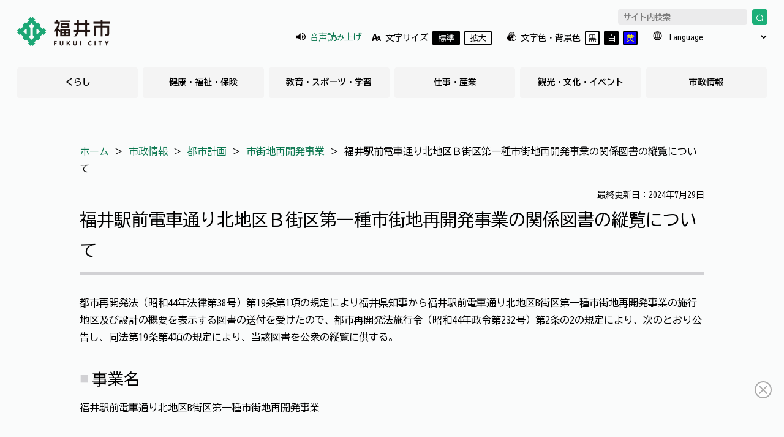

--- FILE ---
content_type: text/html
request_url: https://www.city.fukui.lg.jp/sisei/tkeikaku/sigaiti/p023332.html
body_size: 30488
content:
<!DOCTYPE html>
<html lang="ja" style="-webkit-text-size-adjust: 100%;">
  <head>
    <meta charset="utf-8">
    <meta name="viewport" content="width=device-width, initial-scale=1, shrink-to-fit=no">
    <title>福井駅前電車通り北地区Ｂ街区第一種市街地再開発事業の関係図書の縦覧について</title>
    <meta name="description" content="description">
    <meta name="format-detection" content="telephone=no">
    <meta property="og:locale" content="ja_JP">
    <meta property="og:type" content="article"> <!-- トップページならwebsite、下層ページならarticle -->
    <meta property="og:title" content="福井駅前電車通り北地区Ｂ街区第一種市街地再開発事業の関係図書の縦覧について">
    <meta property="og:description" content="福井駅前電車通り北地区Ｂ街区第一種市街地再開発事業の関係図書の縦覧について">
    <meta property="og:site_name" content="福井市役所">
    <meta property="og:image" content="">
    <link rel="icon" type="image/x-icon" href="/favicon.ico">
<link rel="icon" type="image/png" href="/favicon.png" sizes="32x32">
<link rel="icon" type="image/png" href="/favicon-2.png" sizes="180x180">
    <link rel="stylesheet" href="https://use.typekit.net/fsk6yqc.css">
<link href="/share/css/splide.min.css" rel="stylesheet">
<link href="/share/css/style.css?240508" rel="stylesheet">
<link href="/share/css/style_white.css" rel="stylesheet" id="style_white" disabled>
<link href="/share/css/style_yellow.css" rel="stylesheet" id="style_yellow" disabled>
    <script src="/share/scripts/jquery.js"></script>

<!-- Google tag (gtag.js) -->
<script async src="https://www.googletagmanager.com/gtag/js?id=G-KXHX8FH87W"></script>
<script>
  window.dataLayer = window.dataLayer || [];
  function gtag(){dataLayer.push(arguments);}
  gtag('js', new Date());

  gtag('config', 'G-KXHX8FH87W');
</script>
<script>
  (function(w,d,j){var t='microAdUniverseTracker';w[t]=w[t]||{};w[t].track=w[t].track||function(){
  (w[t].queue=w[t].queue||[]).push(arguments)};var s=d.createElement('script');s.async=true;s.src=j;
  var fs=d.getElementsByTagName('script')[0];fs.parentNode.insertBefore(s,fs)})
  (window,document,'https://cdn.microad.jp/js/track.js');
  microAdUniverseTracker.track({
    "service_id": 7281
  });
</script>


  </head>

<body>
<style>
h2 {
  position: relative;
  /* display: inline-flex; */
  align-items: center;
}

/* 見出し2の前に挿入されるアイコンのスタイル */
h2::before {
  content: '■';
  color: #D1D1D4;
  font-size: 0.6em;
  margin-right: 0.3em;
  vertical-align: top;
}
h2.title::before {
  display: none;
}
iframe{
  width: 40em
}
.youtubearea iframe{
  width: 40em;
}
@media (max-width: 680px) {
    .youtubearea iframe {
        width: 100%;
    }
    iframe{
    width: 100%;
}
}
</style><span class="contents_flg" style="display:none">0</span>
<style>
  .div_a {
   position :relative;
   top:-85px;
   visibility:hidden;
 }
  .mokuji {
   margin-bottom:35px;
   border: solid 1px #D1D1D4;
   padding-left: 3rem;
   padding-right: 3rem; 

 }
  .toggle-btn {
    cursor: pointer;
    font-size: 24px;
    user-select: none; /* テキスト選択を防ぐ */
  }

  #myList {
    overflow: hidden;
    transition: max-height 0.5s ease-out;
    max-height: 1000px; /* 初期最大高さを十分に大きく設定 */
    list-style: disc !important;
  }
  .toggle-btn {
    width:1.5rem;
  }
</style>
<script>
window.onload = () => {
    var isListOpen = true; // 初期状態を開いている（true）に設定

    let contents_flg = document.querySelector(".contents_flg");
    if (contents_flg.textContent === "1") {
        show_contents();
    }
    document.querySelector(".toggle-btn").addEventListener("click",toggleList)
  function toggleList() {
    var list = document.getElementById("myList");
    var btn = document.querySelector(".toggle-btn");
    if (isListOpen) {
      // リストを閉じる
      list.style.maxHeight = "0";
      btn.textContent = "表示";
    } else {
      // リストを開く
      list.style.maxHeight = list.scrollHeight + "px";
      btn.textContent = "非表示";
    }
    isListOpen = !isListOpen;
  }

}
function show_contents() {
    //各h2タグを取得
    const h2_group = document.querySelectorAll("h2");
    //目次要素
    let domFlg = document.createDocumentFragment();
    let i = 1;
    const reg = new RegExp("title");

    h2_group.forEach((h2) => {
        if (reg.test(h2.className) === false) {
            //内部リンクの設置
            let div_a = document.createElement("div");
            div_a.classList.add("div_a");
            div_a.setAttribute('id', "a" + i);
            h2.before(div_a);
            let li = document.createElement("li");
            li.innerHTML = `<a href='#a${i}'>${h2.textContent}</a>`;
            domFlg.appendChild(li);
            i++;
        }
    })

    let hr = document.querySelector(".hr_title");
    let div = document.createElement("div");
    div.classList.add("mokuji");
    div.innerHTML = "<h3 style='text-align:center;border:none;margin:0;margin-top:1rem;'><span>目次</span><span style='font-size:1rem;margin-left:0.5rem;font-size:1rem'><a>[<span class='toggle-btn' style='font-size:1rem;'>非表示</span>]</a></span></h3>";
    let ul = document.createElement("ul");
    ul.setAttribute('id', "myList");
    ul.appendChild(domFlg);
    div.appendChild(ul);

    hr.after(div);
}
</script>
<header id="masthead" class="site-header">
	<div class="container">
        <p class="site-title">
    <a href="/index.html">
        <img src="/share/imgs/logo.png?20240201" alt="福井市" width="180" class="color-basic">
        <img src="/share/imgs/logo-w.png?20240201" alt="福井市" width="180" class="color-white">
        <img src="/share/imgs/logo-y.png?20240201" alt="福井市" width="180" class="color-yellow">
    </a>
</p>

		<div id="accessibility_menu">
			<div class="acc_menu_inner">

                <button id="acc_menu_close">
    <!-- <img src="img/icon/close-icon.svg" alt="閉じる" class="close"> -->
    <svg version="1.1" id="レイヤー_1" xmlns="http://www.w3.org/2000/svg" xmlns:xlink="http://www.w3.org/1999/xlink" x="0px"y="0px" viewBox="0 0 34.6 33.5" style="enable-background:new 0 0 34.6 33.5;" xml:space="preserve" fill="#040000">
        <polygon class="st0" points="31.1,4.4 30.1,3.3 17.4,16 4.8,3.3 3.7,4.4 16.3,17 3.7,29.7 4.8,30.7 17.4,18.1 30.1,30.7 31.1,29.7 18.5,17 "/>
    </svg>
</button>
                <div class="acc_item acc_item_sound" style="transform: translate(8px, -1px);">
    <div id="acc_sound" class="acc_clickable">

    <svg version="1.1" id="レイヤー_1" xmlns="http://www.w3.org/2000/svg" xmlns:xlink="http://www.w3.org/1999/xlink" x="0px"
        y="0px" viewBox="0 0 19.61 15.87" style="enable-background:new 0 0 19.61 15.87;" xml:space="preserve" fill="#040000">
    <polygon class="st0" points="0,5.02 0,10.85 3.63,10.85 8.76,15.5 8.76,0.36 3.63,5.02 "/>
    <path class="st0" d="M15.03,7.93c0-1.85-1.5-3.35-3.35-3.35v6.7C13.53,11.29,15.03,9.78,15.03,7.93"/>
    <path class="st0" d="M11.68,0v1.81c3.38,0,6.13,2.75,6.13,6.13c0,3.38-2.75,6.13-6.13,6.13v1.81c4.38,0,7.93-3.56,7.93-7.94
        S16.05,0,11.68,0"/>
    </svg>
        <a href="https://speechpanel.readspeaker.com/cgi-bin/rssp?customerid=7188&lang=jp&url=https://www.city.fukui.lg.jp/sisei/tkeikaku/sigaiti/p023332.html">音声読み上げ</a>
    </div>
</div>
                <div class="acc_item acc_item_size">
    <div id="acc_size">
        <!-- <img src="img/icon/ac-size.svg" alt="文字サイズ"> -->
        <svg version="1.1" id="レイヤー_1" xmlns="http://www.w3.org/2000/svg" xmlns:xlink="http://www.w3.org/1999/xlink" x="0px"
y="0px" viewBox="0 0 20.96 15.63" style="enable-background:new 0 0 20.96 15.63;" xml:space="preserve" fill="#040000">
<path class="st0" d="M17.24,3.97h-2.89L12.74,9l1.24,3.87h3.72l0.79,2.75h2.47L17.24,3.97z M14.45,10.85c0,0,1.1-3.97,1.34-4.93
c0.24,0.96,1.34,4.93,1.34,4.93H14.45z"/>
<path class="st0" d="M8.86,0H4.99L0,15.63h3.32l1.05-3.69h5.11l1.05,3.69h3.32L8.86,0z M5.13,9.22c0,0,1.48-5.32,1.8-6.61
c0.32,1.29,1.8,6.61,1.8,6.61H5.13z"/>
</svg>

        文字サイズ
        <span class="acc_clickable active" id="acc_size_middle">標準</span>
        <span class="acc_clickable" id="acc_size_large">拡大</span>
    </div>
</div>
                <div class="acc_item acc_item_color">
    <div id="acc_color">
        <!-- <img src="img/icon/ac-color.svg" alt="文字色・背景色"> -->
        <svg version="1.1" id="レイヤー_1" xmlns="http://www.w3.org/2000/svg" xmlns:xlink="http://www.w3.org/1999/xlink" x="0px"
y="0px" viewBox="0 0 17.39 16.58" style="enable-background:new 0 0 17.39 16.58;" xml:space="preserve" fill="#040000">
<path class="st0" d="M14.39,5.9l0-0.03l-0.02-0.01c0-0.06,0.01-0.12,0.01-0.17C14.38,2.55,11.84,0,8.69,0
C5.55,0,3.01,2.55,3.01,5.69c0,0.06,0.01,0.11,0.01,0.17L3,5.87L3,5.9c-1.78,0.96-3,2.83-3,5c0,3.14,2.55,5.69,5.69,5.69
c1.1,0,2.11-0.33,2.98-0.86l0.02,0.02l0.02-0.02c0.87,0.54,1.89,0.86,2.98,0.86c3.14,0,5.69-2.55,5.69-5.69
C17.39,8.73,16.17,6.86,14.39,5.9 M12.02,2.36c0.8,0.8,1.3,1.89,1.36,3.1c-0.19-0.06-0.39-0.11-0.59-0.15l-2.27-3.97
C11.08,1.59,11.59,1.93,12.02,2.36 M13.32,6.48c-0.23,1.33-1,2.46-2.09,3.16c-0.26-1.15-0.86-2.16-1.69-2.93
c0.65-0.34,1.38-0.53,2.16-0.53C12.27,6.19,12.82,6.3,13.32,6.48 M8.69,0.98c0.36,0,0.7,0.04,1.03,0.11l2.36,4.12
c-0.13-0.01-0.26-0.01-0.39-0.01c-0.26,0-0.51,0.02-0.75,0.05L8.5,0.99C8.56,0.99,8.63,0.98,8.69,0.98 M7.89,1.05l2.47,4.32
c-0.3,0.08-0.6,0.18-0.88,0.3L6.99,1.3C7.28,1.19,7.58,1.11,7.89,1.05 M6.48,1.54l2.51,4.38C8.9,5.97,8.8,6.02,8.72,6.07L8.69,6.05
L8.67,6.07c-0.33-0.2-0.68-0.38-1.05-0.51L5.65,2.11C5.9,1.89,6.18,1.7,6.48,1.54 M5.23,2.51l1.62,2.83
C6.48,5.25,6.09,5.21,5.7,5.21L4.62,3.34C4.8,3.04,5,2.76,5.23,2.51 M4.33,3.95l0.74,1.29C4.71,5.28,4.35,5.36,4.01,5.46
C4.04,4.93,4.15,4.42,4.33,3.95 M4.07,6.48c0.5-0.19,1.05-0.29,1.62-0.29c0.78,0,1.51,0.19,2.16,0.53C7.02,7.49,6.41,8.5,6.15,9.65
C5.06,8.95,4.29,7.81,4.07,6.48 M8.69,14.51c-0.98-0.82-1.62-2.03-1.69-3.39c0.53,0.17,1.1,0.26,1.69,0.26
c0.59,0,1.15-0.1,1.69-0.26C10.32,12.48,9.68,13.69,8.69,14.51 M15.03,14.22C14.18,15.08,13,15.6,11.7,15.6
c-0.78,0-1.51-0.19-2.16-0.53c1.13-1.04,1.83-2.53,1.83-4.18c0-0.06-0.01-0.12-0.01-0.18l0.02-0.01l0-0.02
c1.43-0.77,2.49-2.12,2.86-3.75c1.3,0.84,2.16,2.3,2.16,3.96C16.41,12.2,15.88,13.37,15.03,14.22"/>
</svg>

        文字色・背景色
        <span class="acc_clickable black" id="acc_color_basic">黒</span>
        <span class="acc_clickable white" id="acc_color_white">白</span>
        <span class="acc_clickable yellow" id="acc_color_yellow">黄</span>
    </div>
</div>
                <div class="acc_item acc_item_lang">
    <div id="acc_lang">
        <!-- <img src="img/icon/ac-lang.svg" alt="文字色・背景色"> -->
        <svg version="1.1" id="レイヤー_1" xmlns="http://www.w3.org/2000/svg" xmlns:xlink="http://www.w3.org/1999/xlink" x="0px"
y="0px" viewBox="0 0 17.39 16.58" style="enable-background:new 0 0 17.39 16.58;" xml:space="preserve" fill="#040000">
<path class="st0" d="M15.39,3.74c-0.15-0.21-0.3-0.41-0.46-0.61C13.44,1.34,11.2,0.2,8.7,0.2c-2.51,0-4.75,1.14-6.23,2.93
C2.3,3.32,2.15,3.52,2.01,3.74C1.12,5.03,0.6,6.6,0.6,8.29c0,1.69,0.52,3.26,1.4,4.56c0.14,0.21,0.3,0.41,0.46,0.61
c1.48,1.79,3.72,2.93,6.23,2.93s4.75-1.14,6.23-2.93c0.16-0.19,0.31-0.4,0.46-0.61c0.88-1.3,1.4-2.87,1.4-4.56
C16.79,6.6,16.27,5.03,15.39,3.74 M15.26,7.91H12.8c-0.03-0.93-0.15-1.81-0.36-2.61c0.61-0.19,1.18-0.42,1.69-0.7
C14.78,5.55,15.19,6.69,15.26,7.91 M9.07,1.8c0.68,0.16,1.33,0.75,1.86,1.7c0.22,0.38,0.4,0.81,0.55,1.26
c-0.75,0.18-1.57,0.28-2.41,0.31V1.8z M8.32,1.8v3.27C7.47,5.05,6.65,4.95,5.9,4.77c0.16-0.45,0.34-0.88,0.55-1.26
C6.99,2.55,7.64,1.97,8.32,1.8 M8.32,5.84v2.08H5.36C5.38,7.07,5.49,6.25,5.68,5.5C6.5,5.7,7.39,5.81,8.32,5.84 M8.32,8.67v2.08
c-0.93,0.03-1.81,0.14-2.63,0.34c-0.19-0.75-0.3-1.57-0.33-2.41H8.32z M8.32,11.51v3.27c-0.68-0.16-1.33-0.75-1.86-1.7
c-0.21-0.38-0.4-0.81-0.55-1.26C6.66,11.64,7.47,11.53,8.32,11.51 M9.07,14.78v-3.27c0.85,0.03,1.66,0.13,2.41,0.31
c-0.16,0.45-0.34,0.88-0.55,1.26C10.4,14.03,9.75,14.62,9.07,14.78 M9.07,10.75V8.67h2.96c-0.02,0.85-0.14,1.66-0.33,2.41
C10.89,10.89,10,10.77,9.07,10.75 M9.07,7.91V5.84C10,5.81,10.89,5.7,11.71,5.5c0.19,0.75,0.3,1.56,0.32,2.41H9.07z M13.66,3.99
c-0.43,0.22-0.92,0.42-1.43,0.58c-0.34-1.01-0.81-1.87-1.38-2.48C11.94,2.46,12.91,3.12,13.66,3.99 M6.54,2.08
C5.98,2.7,5.51,3.55,5.17,4.56c-0.52-0.16-1-0.35-1.44-0.58C4.48,3.12,5.45,2.46,6.54,2.08 M4.95,5.3C4.75,6.1,4.62,6.98,4.59,7.91
H2.13C2.2,6.69,2.61,5.55,3.26,4.59C3.77,4.87,4.34,5.1,4.95,5.3 M2.13,8.67h2.46c0.03,0.93,0.15,1.81,0.36,2.62
c-0.61,0.19-1.18,0.43-1.69,0.7C2.61,11.03,2.2,9.9,2.13,8.67 M3.73,12.6c0.43-0.22,0.92-0.42,1.43-0.58
c0.34,1.01,0.82,1.87,1.38,2.49C5.45,14.13,4.48,13.46,3.73,12.6 M10.84,14.51c0.57-0.62,1.04-1.47,1.38-2.49
c0.52,0.16,1,0.35,1.43,0.58C12.91,13.46,11.94,14.13,10.84,14.51 M12.44,11.29c0.2-0.8,0.33-1.69,0.36-2.62h2.46
c-0.07,1.22-0.47,2.36-1.13,3.32C13.62,11.71,13.05,11.48,12.44,11.29"/>
</svg>

        <select name="Language" id="acc_lang_select" onChange="location.href=value" title="言語選択">
            <option disabled selected>Language</option>
            <option value="/index.html">日本語</option>
            <option value="https://www-city-fukui-lg-jp.translate.goog/?_x_tr_sl=auto&_x_tr_tl=en&_x_tr_hl=ja">English</option>
            <option value="https://www-city-fukui-lg-jp.translate.goog/?_x_tr_sl=ja&_x_tr_tl=zh-CN&_x_tr_hl=ja">中国语 （中国語簡体）</option>
            <option value="https://www-city-fukui-lg-jp.translate.goog/?_x_tr_sl=ja&_x_tr_tl=zh-TW&_x_tr_hl=ja">中國語 （中国語繁体）</option>
            <option value="https://www-city-fukui-lg-jp.translate.goog/?_x_tr_sl=ja&_x_tr_tl=ko&_x_tr_hl=ja">한국어</option>
            <option value="https://www-city-fukui-lg-jp.translate.goog/?_x_tr_sl=ja&_x_tr_tl=pt&_x_tr_hl=ja">Português</option>
            <option value="https://www-city-fukui-lg-jp.translate.goog/?_x_tr_sl=ja&_x_tr_tl=tl&_x_tr_hl=ja">Tagalog</option>
            <option value="https://www-city-fukui-lg-jp.translate.goog/?_x_tr_sl=ja&_x_tr_tl=tl&_x_tr_hl=ja">Tiếng Việt</option>
            <option value="https://www-city-fukui-lg-jp.translate.goog/?_x_tr_sl=ja&_x_tr_tl=tl&_x_tr_hl=ja">bahasa Indonesia</option>
        </select>
    </div>
</div>

			</div>

		</div>

		<button id="open_accessibility_menu">
			<img src="/share/imgs/icon/accessibility.png" alt="アクセシビリティ・言語" class="color-basic">
<img src="/share/imgs/icon/accessibility-w.png" alt="アクセシビリティ・言語" class="color-white">
<img src="/share/imgs/icon/accessibility-y.png" alt="アクセシビリティ・言語" class="color-yellow">
		</button>

		<button id="open_mobile_menu">
			<!-- <img src="img/icon/menu-icon.svg" alt="メニュー" class="open"> -->
<svg version="1.1" id="レイヤー_1" xmlns="http://www.w3.org/2000/svg" xmlns:xlink="http://www.w3.org/1999/xlink" x="0px"
y="0px" viewBox="0 0 50.6 37.2" style="enable-background:new 0 0 50.6 37.2;" xml:space="preserve" fill="#040000" class="open">
<g>
<text x="5" y="10">MENU</text>
<polyline class="st0" points="4.5,19.4 44.8,19.4 44.8,17.9 4.5,17.9 	"/></polyline>
<polyline class="st0" points="4.5,27 44.8,27 44.8,25.5 4.5,25.5 	"/></polyline>
<polyline class="st0" points="4.5,35 44.8,35 44.8,33.5 4.5,33.5 	"/></polyline>
</g>
</svg>


<!-- <img src="img/icon/close-icon.svg" alt="閉じる" class="close"> -->
<svg version="1.1" id="レイヤー_1" xmlns="http://www.w3.org/2000/svg" xmlns:xlink="http://www.w3.org/1999/xlink" x="0px"
    y="0px" viewBox="0 0 34.6 33.5" style="enable-background:new 0 0 34.6 33.5;" xml:space="preserve"  fill="#040000" class="close">
<polygon class="st0" points="31.1,4.4 30.1,3.3 17.4,16 4.8,3.3 3.7,4.4 16.3,17 3.7,29.7 4.8,30.7 17.4,18.1 30.1,30.7 31.1,29.7 
    18.5,17 "/>
</svg>
		</button>

		
		<div id="mobile_menu">
			<nav id="site-navigation" class="main-navigation">
				
				<form action="/search.html" class="searchbox">
					<input type="text" name="q" class="text inactive" id="text-search" placeholder="サイト内検索" title="サイト内検索">
<input type="hidden" name="cx" value="001558840758742824418:au3kaugg0ka" />
<input type="hidden" name="cof" value="FORID:9" />
<input type="hidden" name="ie" value="UTF-8" />
<button>
	<img src="/share/imgs/icon/search.svg" alt="検索">
</button>
				</form>

				<ul>
					<li><a href="/kurasi/index.html">くらし</a></li>
<li><a href="/fukusi/index.html">健康・福祉・保険</a></li>
<li><a href="/kyoiku/index.html">教育・スポーツ・学習</a></li>
<li><a href="/sigoto/index.html">仕事・産業</a></li>
<li><a href="/kankou/index.html">観光・文化・イベント</a></li>
<li><a href="/sisei/index.html">市政情報</a></li>

				</ul>
			</nav>
		</div>
	
	</div>
  
</header><!-- #masthead -->
<!--共通ヘッダ-->

<div class="container header_search">
	<form action="/search.html" class="searchbox">
        <input type="text" name="q" class="text inactive" id="text-search" placeholder="サイト内検索" title="サイト内検索">
<input type="hidden" name="cx" value="001558840758742824418:au3kaugg0ka" />
<input type="hidden" name="cof" value="FORID:9" />
<input type="hidden" name="ie" value="UTF-8" />
<button>
	<img src="/share/imgs/icon/search.svg" alt="検索">
</button>
	</form>
</div>

<!-- <div id="flow"> -->
	<script>
(function (c, n, s) {
    if (c[n] === void 0) {c['ULObject'] = n;
    c[n] = c[n] || function () {(c[n].q = c[n].q || []).push(arguments)};
    c[n].l = 1 * new Date();var e = document.createElement('script');
    e.async = 1;e.src = s + "/chatbot.js";
    var t = document.getElementsByTagName('script')[0];t.parentNode.insertBefore(e, t);}
})(window, 'ul_widget', 'https://support-widget.userlocal.jp');
ul_widget('init', { 'id': 'fbaa33bf0e74e730de99', 'lg_id': '', 'target_id': 'ulAiWidget2' });
</script>
<!-- </div> -->
<main>
  <section id="information">
    <div class="container detail">
        <div class="inner"><p><span><a href="/index.html">ホーム</a> ＞ </span>
<span><a href="https://www.city.fukui.lg.jp/sisei/index.html">市政情報</a> ＞ </span><span><a href="https://www.city.fukui.lg.jp/sisei/tkeikaku/index.html">都市計画</a> ＞ </span><span><a href="https://www.city.fukui.lg.jp/sisei/tkeikaku/sigaiti/index.html">市街地再開発事業</a> ＞ </span><span>福井駅前電車通り北地区Ｂ街区第一種市街地再開発事業の関係図書の縦覧について</span></p>
</div>
        <p style="margin-bottom:-30px;font-size:0.9em;text-align:right;">最終更新日：2024年7月29日</p>
        <div id="rssp">
          <h2 style="font-size:175%;margin-bottom:35px;" class="title">福井駅前電車通り北地区Ｂ街区第一種市街地再開発事業の関係図書の縦覧について</h2>
          <hr class="hr_title" style="height:5px;margin-top:-25px;">
          <p>都市再開発法（昭和44年法律第38号）第19条第1項の規定により福井県知事から福井駅前電車通り北地区B街区第一種市街地再開発事業の施行地区及び設計の概要を表示する図書の送付を受けたので、都市再開発法施行令（昭和44年政令第232号）第2条の2の規定により、次のとおり公告し、同法第19条第4項の規定により、当該図書を公衆の縦覧に供する。</p>

<h2>事業名</h2>

<p>福井駅前電車通り北地区B街区第一種市街地再開発事業</p>

<h3>縦覧の開始の日</h3>

<p>令和3年5月10日</p>

<h3>縦覧の場所</h3>

<p>福井市大手3丁目10番1号<br />
福井市 都市政策部 都市整備課（市役所本館5階）</p>

<h3>縦覧の時間</h3>

<p>午前8時30分から午後5時15分まで</p>
        </div>

        

        

        <h3 class="h3-a">
    お問い合わせ先
    </h3>

    <p>
    都市政策部 <a href="/dept/d360/compact/index.html">都市整備課</a><br>
    <span class="tel"><span class="label">電話番号&nbsp;</span>0776-20-5454</span><span class="separate"> ｜ </span><span class="fax"><span class="label">ファクス番号&nbsp;</span>0776-20-5764</span><br>
    〒910-8511　福井市大手3丁目10-1 市役所本館5階  <a href="http://maps.google.co.jp/maps?f=q&hl=ja&geocode=&q=%e3%80%92910-8511%e3%80%80%e7%a6%8f%e4%ba%95%e5%b8%82%e5%a4%a7%e6%89%8b3%e4%b8%81%e7%9b%ae10-1+%e5%b8%82%e5%bd%b9%e6%89%80%e6%9c%ac%e9%a4%a85%e9%9a%8e" target="_blank">【GoogleMap】</a>  <br>
    業務時間 平日8時30分から17時15分
    </p>

   <a href="/inquiry/mailform102401.html?PAGE_NO=23332" class="linkbtn small">メールでのお問い合わせはこちら</a>

        <p style="margin-bottom:-30px;font-size:0.9em;text-align:right;">ページ番号：023332</p>
    </div>
  </section>
</main>

<footer id="site-footer">
    <section>
        <div class="container">
            <div class="ad_wrap">
                <div class="left">

  <h3 class="h3-b">
    有料広告欄
    <a href="/sisei/kohou/hp/p006702.html" class="ad_link">バナー広告掲載のご案内</a>
  </h3>
</div>
<div class="right">
  <div class="btns_wrap">
<script type="text/javascript">
banner = [["http://www.hayakawa-dent.jp/", "_blank", "/share/bnr/17.jpg", "広告：早川歯科医院", "17"],["http://www.masudaki.co.jp/", "_blank", "/share/bnr/19.jpg", "広告：株式会社増田喜", "19"],["http://www.kurinmastar.com/index.html", "_blank", "/share/bnr/56.JPG", "広告：株式会社クリンマスター", "56"],["https://www.eco-kankyou.co.jp", "_blank", "/share/bnr/118.gif", "広告：エコ環境プロジェクト", "118"],["https://webc.sjc.ne.jp/genkikun/index", "_blank", "/share/bnr/119.jpg", "広告：シルバー人材センター", "119"],["https://www.fctv.jp/line_official.html", "_blank", "/share/bnr/130.jpg", "広告：福井ケーブルテレビ株式会社", "130"],["https://www.zenrosai.coop/contact/zenkoku/fukui.html", "_blank", "/share/bnr/140.jpg", "広告：こくみん共済coop福井推進本部（福井県労働者共済生活協同組合）", "140"],["https://fukui-souzokuyuigon.com/", "_blank", "/share/bnr/141.jpg", "広告：司法書士法人CLEAR", "141"],["https://ctp-fukui.com/", "_blank", "/share/bnr/142.jpg", "広告：株式会社シィーティーピー", "142"],["https://izutsu-law.jp/", "_blank", "/share/bnr/144.jpg", "弁護士法人　井筒ともこ法律事務所", "144"],["https://www.jfc.go.jp/n/finance/search/ippan.html?utm_source=xxx&amp;utm_medium=cpc&amp;utm_campaign=08_20_01_fukui", "_blank", "/share/bnr/151.jpg", "広告：株式会社日本政策金融公庫福井支店", "151"],   []
];


var list = new Array(banner.length-1);
for(i=0;i<list.length;i++) {
	list[i] = i;
}

    var i = list.length;
    while(i){
        var j = Math.floor(Math.random()*i);
        var wk = list[--i];
        list[i] = list[j];
        list[j] = wk;
    }

for(i in list) {
	row = list[i];
    document.write("<div class='btns_item btns_item_col-5'><a href='" + banner[row][0] + "'class='linkbtn_g banner_link' target='" + banner[row][1] + "'onclick=\"gtag('event','banner_click',{'event_category':'sidebar','event_label':'banner','value':1});\"><img src='" + banner[row][2] + "' class='bn' alt='" + banner[row][3] + "' onclick='getElementById(\"dmimg\").src = \"/cgi-bin/cms/view/pageview.cgi?PAGE_KIND_CD=15&PAGE_NO=" + banner[row][4] + "&OUTPUT_FG=1\"' /></a></div>");
    
}
</script>
  </div>
</div>

            </div>
        </div>
    </section>
    <div class="container">
  
      <div class="footer_btn_wrap" id="page-top">
          <a href="/index.html" class="home">
  <img src="/share/imgs/icon/home.svg" alt="home"><br>
  ホーム
</a>
<a href="/support/index.html" class="nav">
  <img src="/share/imgs/icon/staff.svg" alt="navi"><br>
  手続きナビ
</a>
<a href="https://supportbot-admin.userlocal.jp/pages/fbaa33bf0e74e730de99" class="ai">
  <img src="/share/imgs/icon/chat.svg" alt="chat"><br>
  AIチャット
</a>
  
<a href="#" id="totop">
  <img src="/share/imgs/icon/totop.svg" alt="top"><br>
  ページトップ
</a>
      </div>
  
      <div class="flex">
        <div class="col-lg5">
          <a href="/index.html" class="site_logo">
    <img src="/share/imgs/logo.png" alt="福井市" width="180" class="color-basic">
    <img src="/share/imgs/logo-w.png" alt="福井市" width="180" class="color-white">
    <img src="/share/imgs/logo-y.png" alt="福井市" width="180" class="color-yellow">
</a>
          <p class="title">
  福井市役所
</p>
<p class="address">
〒910-8511 福井県福井市大手3丁目10番1号<br>
<a href="https://www.google.com/maps/place/〒910-8511+福井県福井市大手%EF%BC%93丁目%EF%BC%91%EF%BC%90−%EF%BC%91+福井市役所/@36.064063,136.219537,16z/data=!4m6!3m5!1s0x5ff8beedc54968c1:0xafb059ae3e6236eb!8m2!3d36.0640627!4d136.219537!16s%2Fg%2F1233rfbt?hl=ja&gl=JP" target="_blank">
GoogleMap</a> / <a href="/sisei/sosiki/tyousya/floormap.html">フロアマップ</a><br>
電話番号　0776-20-5111（代表）<br>
業務時間　平日8時30分から17時15分
</p>
  
          <div id="breadcrumb" class="breadcrumb_pc">
              <ul>
   <li><a href="/sitemap.html">サイトマップ</a></li>
   <li><a href="/sisei/kohou/hp/site-p.html">サイトポリシー</a></li>
   <!-- <li>アクセシビリティ方針</li> -->
</ul>
          </div>
        </div>
        <div class="col-lg7">
    <div id="googlemap_wrap">
       <p class="title"><a href="/fukuisi/prezen/youkoso/p004980.html" class="linkbtn"
          style="padding-top: 10px;padding-bottom: 10px;line-height: 1em;margin-top: 10px;margin-bottom: 10px;text-decoration: none;">福井市の紹介</a>
       </p>
       <iframe src="https://www.google.com/maps/embed?pb=!1m18!1m12!1m3!1d3891.2314445482866!2d136.21691435878685!3d36.063962642341046!2m3!1f0!2f0!3f0!3m2!1i1024!2i768!4f13.1!3m3!1m2!1s0x5ff8beedc54968c1%3A0xafb059ae3e6236eb!2z56aP5LqV5biC5b255omA!5e0!3m2!1sja!2sjp!4v1697004167213!5m2!1sja!2sjp" style="border:0;" allowfullscreen="" loading="lazy" referrerpolicy="no-referrer-when-downgrade" title="map"></iframe>
    </div>
    <p class="title"><a href="/sisei/tokei/jinko/jinkoutoukei.html" class="linkbtn"
       style="padding-top: 10px;padding-bottom: 10px;line-height: 1em;margin-top: 85px;margin-bottom: -65px;text-decoration: none;">市の人口</a>
    </p>
    <div class="footer_counter_wrap">
      <div class="counter">
        <div class="counter_1">
          人口
        </div>
        <div class="counter_2">
        252,260 
        </div>
        <div class="counter_3">
          人
        </div>
      </div>
      <div class="counter">
        <div class="counter_1">
        世帯数
        </div>
        <div class="counter_2">
        109,306
        </div>
        <div class="counter_3">
          世帯
        </div>
      </div>
    </div>
    <!-- end of .footer_counter_wrap -->
    <p class="date">2025年11月1日現在</p>
</div>
        <div id="breadcrumb" class="breadcrumb_sp">
          <ul>
   <li><a href="/sitemap.html">サイトマップ</a></li>
   <li><a href="/sisei/kohou/hp/site-p.html">サイトポリシー</a></li>
   <!-- <li>アクセシビリティ方針</li> -->
</ul>
        </div>
      </div>
    </div>
    <div id="footer">
      <div class="container">
        <p>COPYRIGHT © FUKUI CITY</p>
      </div>
    </div>
<img src="/cgi-bin/cms/view/pageview.cgi?PAGE_KIND_CD=3&amp;PAGE_NO=23332&amp;OUTPUT_FG=1" style="display:none;" alt="" width="1" height="1" />
</footer>
  
  <!-- <a href="#" id="totop"></a> -->
<script src="/share/scripts/common.js?231108"></script>
</body>
<script>
document.querySelectorAll('a[href^="#"]').forEach(anchor => {
    anchor.addEventListener('click', function (e) {
        e.preventDefault();

        const targetName = this.getAttribute('href').substring(1);
        const targetElements = document.getElementsByName(targetName);

        if (targetElements.length > 0) {
            const targetElement = Array.from(targetElements).find(element => element.closest('td'));
            const targetElement2 = Array.from(targetElements).find(element => element.closest('h2'));
            const targetElement3 = Array.from(targetElements).find(element => element.closest('h3'));
            const targetElement4 = Array.from(targetElements).find(element => element.closest('h4'));
            if (targetElement) {
                const rect = targetElement.getBoundingClientRect();
                const offsetTop = rect.top + window.scrollY || 0;

                window.scrollTo({
                    top: offsetTop - 120, // ヘッダーの高さをオフセットに追加
                    behavior: 'smooth'
                });
            }else if(targetElement2){
                const rect = targetElement2.getBoundingClientRect();
                const offsetTop = rect.top + window.scrollY || 0;

                window.scrollTo({
                    top: offsetTop - 180, // ヘッダーの高さをオフセットに追加
                    behavior: 'smooth'
                });
            }else if(targetElement3){
                const rect = targetElement3.getBoundingClientRect();
                const offsetTop = rect.top + window.scrollY || 0;

                window.scrollTo({
                    top: offsetTop - 180, // ヘッダーの高さをオフセットに追加
                    behavior: 'smooth'
                });
            }else if(targetElement4){
                const rect = targetElement4.getBoundingClientRect();
                const offsetTop = rect.top + window.scrollY || 0;

                window.scrollTo({
                    top: offsetTop - 180, // ヘッダーの高さをオフセットに追加
                    behavior: 'smooth'
                });
            }else{
	            window.scrollTo({
	                top: targetElements[0].offsetTop - 80, // ヘッダーの高さをオフセットに追加
	                behavior: 'smooth'
	            });
	    }
        } else if (targetName === '') {
            // ページのトップにスクロールする場合
            window.scrollTo({
                top: 0,
                behavior: 'smooth'
            });
        }
    });
});
</script>
</html>

--- FILE ---
content_type: text/css
request_url: https://www.city.fukui.lg.jp/share/css/style.css?240508
body_size: 83209
content:
@charset "UTF-8";
/* -----------------------------------
リセットCSS
基本的には触らないでください
----------------------------------- */
@import url("https://fonts.googleapis.com/css2?family=BIZ+UDGothic:wght@400;700&family=Montserrat:wght@700&display=swap");
input[type=submit] {
  -webkit-appearance: none;
  border-radius: 0;
}

html {
  box-sizing: border-box;
  -ms-overflow-style: scrollbar;
}

*,
*::after,
*::before {
  box-sizing: border-box;
}

img {
  border: none;
  max-width: 100%;
  height: auto;
}

a {
  text-decoration: none;
}

ol,
ul {
  list-style: none;
  padding: 0;
}

h1,
h2,
h3,
h4,
h5,
img,
p {
  margin: 0;
  padding: 0;
}

hr {
  border: none;
  height: 1px;
  background: #D1D1D4;
  margin: 2em auto;
  width: 100%;
}

h1,
h2,
h3,
h4,
h5,
p {
  line-height: 1.6em;
}

/* -----------------------------------
ベース設定
----------------------------------- */
* {
  box-sizing: border-box;
}

html {
  font-size: 16px;
}

body {
  background-color: #FAFBFB;
  color: #000000;
  font-family: "BIZ UDGothic", sans-serif;
  padding: 0;
  margin: 0;
  position: relative;
}

/* つけるとスマホでしか表示されなくなるクラス */
.only-phone {
  display: inline-block;
}
@media (min-width: 500px) {
  .only-phone {
    display: none;
  }
}

/* つけるとタブレットでしか表示されなくなるクラス */
.only-pad {
  display: none;
}
@media (min-width: 500px) {
  .only-pad {
    display: inline-block;
  }
}
@media (min-width: 768px) {
  .only-pad {
    display: none;
  }
}

/* つけるとPCでしか表示されなくなるクラス */
.only-pc {
  display: none;
}
@media (min-width: 768px) {
  .only-pc {
    display: inline-block;
  }
}

/* つけるとPCで見たときだけ表示されなくなるクラス */
.except-pc {
  display: inline-block;
}
@media (min-width: 768px) {
  .except-pc {
    display: none;
  }
}

section {
  padding: 60px 0;
}
section#information {
  overflow: hidden;
}

.color-white,
.color-yellow {
  display: none;
}

/* -----------------------------------
Flexbox設定
----------------------------------- */
.container {
  width: 100%;
  margin-right: auto;
  margin-left: auto;
  padding-right: 13px;
  padding-left: 13px;
  margin-right: auto;
  margin-left: auto;
}
@media (min-width: 768px) and (max-width: 1029px) {
  .container {
    max-width: 750px;
  }
}
@media (min-width: 1030px) {
  .container {
    max-width: 980px;
  }
}
@media (min-width: 1200px) {
  .container {
    max-width: 1050px;
  }
}

.flex {
  display: flex;
  flex-wrap: wrap;
}

.flex-reverse {
  flex-direction: row-reverse;
}

.flex-center {
  justify-content: center;
}

.center {
  text-align: center;
}

.mt10 {
  margin-top: 10px !important;
}

.mb10 {
  margin-bottom: 10px !important;
}

.sp-mt10 {
  display: block;
  margin-top: 10px !important;
}
@media (min-width: 768px) {
  .sp-mt10 {
    margin-top: 0 !important;
  }
}

.mt20 {
  margin-top: 20px !important;
}

.mb20 {
  margin-bottom: 20px !important;
}

.sp-mt20 {
  display: block;
  margin-top: 20px !important;
}
@media (min-width: 768px) {
  .sp-mt20 {
    margin-top: 0 !important;
  }
}

.mt30 {
  margin-top: 30px !important;
}

.mb30 {
  margin-bottom: 30px !important;
}

.sp-mt30 {
  display: block;
  margin-top: 30px !important;
}
@media (min-width: 768px) {
  .sp-mt30 {
    margin-top: 0 !important;
  }
}

.mt40 {
  margin-top: 40px !important;
}

.mb40 {
  margin-bottom: 40px !important;
}

.sp-mt40 {
  display: block;
  margin-top: 40px !important;
}
@media (min-width: 768px) {
  .sp-mt40 {
    margin-top: 0 !important;
  }
}

.mt50 {
  margin-top: 50px !important;
}

.mb50 {
  margin-bottom: 50px !important;
}

.sp-mt50 {
  display: block;
  margin-top: 50px !important;
}
@media (min-width: 768px) {
  .sp-mt50 {
    margin-top: 0 !important;
  }
}

.mt60 {
  margin-top: 60px !important;
}

.mb60 {
  margin-bottom: 60px !important;
}

.sp-mt60 {
  display: block;
  margin-top: 60px !important;
}
@media (min-width: 768px) {
  .sp-mt60 {
    margin-top: 0 !important;
  }
}

.mt70 {
  margin-top: 70px !important;
}

.mb70 {
  margin-bottom: 70px !important;
}

.sp-mt70 {
  display: block;
  margin-top: 70px !important;
}
@media (min-width: 768px) {
  .sp-mt70 {
    margin-top: 0 !important;
  }
}

.mt80 {
  margin-top: 80px !important;
}

.mb80 {
  margin-bottom: 80px !important;
}

.sp-mt80 {
  display: block;
  margin-top: 80px !important;
}
@media (min-width: 768px) {
  .sp-mt80 {
    margin-top: 0 !important;
  }
}

.mt90 {
  margin-top: 90px !important;
}

.mb90 {
  margin-bottom: 90px !important;
}

.sp-mt90 {
  display: block;
  margin-top: 90px !important;
}
@media (min-width: 768px) {
  .sp-mt90 {
    margin-top: 0 !important;
  }
}

.mt100 {
  margin-top: 100px !important;
}

.mb100 {
  margin-bottom: 100px !important;
}

.sp-mt100 {
  display: block;
  margin-top: 100px !important;
}
@media (min-width: 768px) {
  .sp-mt100 {
    margin-top: 0 !important;
  }
}

.mt110 {
  margin-top: 110px !important;
}

.mb110 {
  margin-bottom: 110px !important;
}

.sp-mt110 {
  display: block;
  margin-top: 110px !important;
}
@media (min-width: 768px) {
  .sp-mt110 {
    margin-top: 0 !important;
  }
}

.mt120 {
  margin-top: 120px !important;
}

.mb120 {
  margin-bottom: 120px !important;
}

.sp-mt120 {
  display: block;
  margin-top: 120px !important;
}
@media (min-width: 768px) {
  .sp-mt120 {
    margin-top: 0 !important;
  }
}

.mt130 {
  margin-top: 130px !important;
}

.mb130 {
  margin-bottom: 130px !important;
}

.sp-mt130 {
  display: block;
  margin-top: 130px !important;
}
@media (min-width: 768px) {
  .sp-mt130 {
    margin-top: 0 !important;
  }
}

.mt140 {
  margin-top: 140px !important;
}

.mb140 {
  margin-bottom: 140px !important;
}

.sp-mt140 {
  display: block;
  margin-top: 140px !important;
}
@media (min-width: 768px) {
  .sp-mt140 {
    margin-top: 0 !important;
  }
}

.mt150 {
  margin-top: 150px !important;
}

.mb150 {
  margin-bottom: 150px !important;
}

.sp-mt150 {
  display: block;
  margin-top: 150px !important;
}
@media (min-width: 768px) {
  .sp-mt150 {
    margin-top: 0 !important;
  }
}

.mt0 {
  margin-top: 0 !important;
}

.mb0 {
  margin-bottom: 0 !important;
}

.col-lg1,
.col-md1,
.col-sm1,
.col-xl1 {
  width: 100%;
  margin-bottom: 40px;
}

.col-lg2,
.col-md2,
.col-sm2,
.col-xl2 {
  width: 100%;
  margin-bottom: 40px;
}

.col-lg3,
.col-md3,
.col-sm3,
.col-xl3 {
  width: 100%;
  margin-bottom: 40px;
}

.col-lg4,
.col-md4,
.col-sm4,
.col-xl4 {
  width: 100%;
  margin-bottom: 40px;
}

.col-lg5,
.col-md5,
.col-sm5,
.col-xl5 {
  width: 100%;
  margin-bottom: 40px;
}

.col-lg6,
.col-md6,
.col-sm6,
.col-xl6 {
  width: 100%;
  margin-bottom: 40px;
}

.col-lg7,
.col-md7,
.col-sm7,
.col-xl7 {
  width: 100%;
  margin-bottom: 40px;
}

.col-lg8,
.col-md8,
.col-sm8,
.col-xl8 {
  width: 100%;
  margin-bottom: 40px;
}

.col-lg9,
.col-md9,
.col-sm9,
.col-xl9 {
  width: 100%;
  margin-bottom: 40px;
}

.col-lg10,
.col-md10,
.col-sm10,
.col-xl10 {
  width: 100%;
  margin-bottom: 40px;
}

.col-lg11,
.col-md11,
.col-sm11,
.col-xl11 {
  width: 100%;
  margin-bottom: 40px;
}

.col-lg12,
.col-md12,
.col-sm12,
.col-xl12 {
  width: 100%;
  margin-bottom: 40px;
}

@media (min-width: 481px) {
  .sm {
    flex-direction: row;
  }

  .col-sm1 {
    width: calc((100% * 1) / 12);
    padding: 0 15px;
  }

  .col-sm2 {
    width: calc((100% * 2) / 12);
    padding: 0 15px;
  }

  .col-sm3 {
    width: calc((100% * 3) / 12);
    padding: 0 15px;
  }

  .col-sm4 {
    width: calc((100% * 4) / 12);
    padding: 0 15px;
  }

  .col-sm5 {
    width: calc((100% * 5) / 12);
    padding: 0 15px;
  }

  .col-sm6 {
    width: calc((100% * 6) / 12);
    padding: 0 15px;
  }

  .col-sm7 {
    width: calc((100% * 7) / 12);
    padding: 0 15px;
  }

  .col-sm8 {
    width: calc((100% * 8) / 12);
    padding: 0 15px;
  }

  .col-sm9 {
    width: calc((100% * 9) / 12);
    padding: 0 15px;
  }

  .col-sm10 {
    width: calc((100% * 10) / 12);
    padding: 0 15px;
  }

  .col-sm11 {
    width: calc((100% * 11) / 12);
    padding: 0 15px;
  }

  .col-sm12 {
    width: calc((100% * 12) / 12);
    padding: 0 15px;
  }
}
@media (min-width: 768px) {
  .md {
    flex-direction: row;
  }

  .col-md1 {
    width: calc((100% * 1) / 12);
    padding: 0 15px;
  }

  .col-md2 {
    width: calc((100% * 2) / 12);
    padding: 0 15px;
  }

  .col-md3 {
    width: calc((100% * 3) / 12);
    padding: 0 15px;
  }

  .col-md4 {
    width: calc((100% * 4) / 12);
    padding: 0 15px;
  }

  .col-md5 {
    width: calc((100% * 5) / 12);
    padding: 0 15px;
  }

  .col-md6 {
    width: calc((100% * 6) / 12);
    padding: 0 15px;
  }

  .col-md7 {
    width: calc((100% * 7) / 12);
    padding: 0 15px;
  }

  .col-md8 {
    width: calc((100% * 8) / 12);
    padding: 0 15px;
  }

  .col-md9 {
    width: calc((100% * 9) / 12);
    padding: 0 15px;
  }

  .col-md10 {
    width: calc((100% * 10) / 12);
    padding: 0 15px;
  }

  .col-md11 {
    width: calc((100% * 11) / 12);
    padding: 0 15px;
  }

  .col-md12 {
    width: calc((100% * 12) / 12);
    padding: 0 15px;
  }

  .container {
    padding-right: 15px;
    padding-left: 15px;
  }
}
@media (min-width: 1030px) {
  .col-lg1 {
    width: calc((100% * 1) / 12);
    padding: 0 15px;
  }

  .col-lg2 {
    width: calc((100% * 2) / 12);
    padding: 0 15px;
  }

  .col-lg3 {
    width: calc((100% * 3) / 12);
    padding: 0 15px;
  }

  .col-lg4 {
    width: calc((100% * 4) / 12);
    padding: 0 15px;
  }

  .col-lg5 {
    width: calc((100% * 5) / 12);
    padding: 0 15px;
  }

  .col-lg6 {
    width: calc((100% * 6) / 12);
    padding: 0 15px;
  }

  .col-lg7 {
    width: calc((100% * 7) / 12);
    padding: 0 15px;
  }

  .col-lg8 {
    width: calc((100% * 8) / 12);
    padding: 0 15px;
  }

  .col-lg9 {
    width: calc((100% * 9) / 12);
    padding: 0 15px;
  }

  .col-lg10 {
    width: calc((100% * 10) / 12);
    padding: 0 15px;
  }

  .col-lg11 {
    width: calc((100% * 11) / 12);
    padding: 0 15px;
  }

  .col-lg12 {
    width: calc((100% * 12) / 12);
    padding: 0 15px;
  }
}
@media (min-width: 1200px) {
  .col-xl1 {
    width: calc((100% * 1) / 12);
    padding: 0 15px;
  }

  .col-xl2 {
    width: calc((100% * 2) / 12);
    padding: 0 15px;
  }

  .col-xl3 {
    width: calc((100% * 3) / 12);
    padding: 0 15px;
  }

  .col-xl4 {
    width: calc((100% * 4) / 12);
    padding: 0 15px;
  }

  .col-xl5 {
    width: calc((100% * 5) / 12);
    padding: 0 15px;
  }

  .col-xl6 {
    width: calc((100% * 6) / 12);
    padding: 0 15px;
  }

  .col-xl7 {
    width: calc((100% * 7) / 12);
    padding: 0 15px;
  }

  .col-xl8 {
    width: calc((100% * 8) / 12);
    padding: 0 15px;
  }

  .col-xl9 {
    width: calc((100% * 9) / 12);
    padding: 0 15px;
  }

  .col-xl10 {
    width: calc((100% * 10) / 12);
    padding: 0 15px;
  }

  .col-xl11 {
    width: calc((100% * 11) / 12);
    padding: 0 15px;
  }

  .col-xl12 {
    width: calc((100% * 12) / 12);
    padding: 0 15px;
  }
}
/* -----------------------------------
見出し、テキストなど
----------------------------------- */
h1,
h2,
h3,
h4,
h5,
h6,
p,
ul,
ol {
  line-height: 1.8em;
}

p {
  margin: 0 auto 1em;
}

h1,
h2,
h3,
h4,
h5,
h6 {
  margin: 1.2em auto 0.1em;
  font-weight: 400;
}

h2 {
  font-size: 150%;
  margin-bottom: 10px;
}
@media (min-width: 768px) {
  h2 {
    font-size: 160%;
  }
}
h2 span.sub {
  font-size: 12px;
  display: block;
}
@media (min-width: 1030px) {
  h2 span.sub {
    display: inline-block;
    margin-left: 20px;
  }
}

h3 {
  font-size: 125%;
  color: #000000;
  border-bottom: 1px solid;
  padding-bottom: 0.5em;
  margin: 2em 0 1em;
  border-color:#D1D1D4;
}
h3 span.green {
  color: #1BAF78;
  display: inline-block;
  margin-right: 20px;
}
@media (min-width: 768px) {
  h3 {
    font-size: 145%;
  }
}
h3.h3-a {
  border-bottom: none;
  background: #F4F4F4;
  padding: 19px 25px;
  border-radius: 4px;
}
h3.h3-b {
  border-bottom: none;
  padding-bottom: 0;
}
h3 a.ad_link {
  color: #000000;
  font-size: 14px;
  text-decoration: underline;
}

h4 {
  font-size: 115%;
}
@media (min-width: 768px) {
  h4 {
    font-size: 135%;
  }
}

h5 {
  font-size: 110%;
}
@media (min-width: 768px) {
  h5 {
    font-size: 125%;
  }
}

h6 {
  font-size: 105%;
}
@media (min-width: 768px) {
  h6 {
    font-size: 110%;
  }
}

.h_wrap {
  position: relative;
}
.h_wrap a.link_arrow {
  position: absolute;
  margin: auto;
  margin-bottom: 14px;
  top: 0;
  bottom: 0;
  height: -moz-fit-content;
  height: fit-content;
  right: 0;
  font-size: 90%;
}

ul.list_style {
  list-style: disc;
  margin-left: 30px;
}
ul.list_style li {
  margin-bottom: 10px;
}

table {
  width: 100%;
  text-align: center;
  border-collapse: collapse;
  border-spacing: 0;
  border-top: solid 1px #929ba5;
  margin: 40px auto;
}
table thead {
  background: #efefef;
}
table th, table td {
  padding: 10px;
  border: solid 1px #929ba5;
  line-height: 1.6em;
}
table td {
  text-align: left;
}

/* -----------------------------------
リンク関係
----------------------------------- */
a {
  /* color: #1BAF78; */
  color:#0b774f;
  transition: 0.3s;
  /* text-decoration: underline; */ 
}
a:hover {
  color: #1BAF78;
}

a.linkbtn {
  display: block;
  color: white;
  background: #1BAF78;
  text-align: left;
  padding: 18px 52px 18px 30px;
  width: 100%;
  border-radius: 4px;
  margin: 40px auto 40px 0;
  position: relative;
  line-height: 1.6em;
  box-shadow: 0 0 10px #0000003d;
}
a.linkbtn:after {
  content: "";
  width: 5px;
  height: 5px;
  display: block;
  position: absolute;
  border-right: 1.3px solid #1BAF78;
  border-top: 1.3px solid #1BAF78;
  transform: rotate(45deg);
  right: 34px;
  margin: auto;
  top: 0;
  bottom: 0;
  transition: 0.3s;
}
a.linkbtn:before {
  content: "";
  display: block;
  height: 18px;
  width: 18px;
  background: #ffffff;
  border-radius: 18px;
  position: absolute;
  right: 27px;
  margin: auto;
  top: 0;
  bottom: 0;
  transition: 0.3s;
}
a.linkbtn:hover {
  background: #1BAF78;
}
@media (min-width: 1030px) {
  a.linkbtn {
    padding: 22px 60px 22px 40px;
    box-shadow: none;
  }
  a.linkbtn.right {
    margin-right: 0;
  }
}
@media (min-width: 768px) {
  a.linkbtn.small {
    width: 50%;
  }
}
a.linkbtn.large {
  text-align: center;
  border-radius: 10px;
  padding: 22px 52px 22px 30px;
  margin: 0 auto;
  background: #F4F4F4;
  color: #000000;
  box-shadow: none;
}
a.linkbtn.large::after {
  border-right-color: #000000;
  border-top-color: #000000;
}
a.linkbtn.large:hover {
  background: #1BAF78;
  color: #ffffff;
  box-shadow: 0 0 10px #0000003d;
}
a.linkbtn.large:hover::after {
  border-right-color: #1BAF78;
  border-top-color: #1BAF78;
}
@media (min-width: 1030px) {
  a.linkbtn.large {
    padding: 30px 60px 30px 40px;
    box-shadow: none;
  }
  a.linkbtn.large.right {
    margin-right: 0;
  }
}

a.link_arrow {
  position: relative;
  color: #000000;
  display: block;
  width: -moz-fit-content;
  width: fit-content;
  padding: 5px 45px 5px 10px;
}
a.link_arrow:after {
  content: "";
  width: 5px;
  height: 5px;
  display: block;
  position: absolute;
  border-right: 1.3px solid #ffffff;
  border-top: 1.3px solid #ffffff;
  transform: rotate(45deg);
  right: 20px;
  margin: auto;
  top: 0;
  bottom: 0;
  transition: 0.3s;
}
a.link_arrow:before {
  content: "";
  display: block;
  height: 19px;
  width: 19px;
  background: #1BAF78;
  border-radius: 19px;
  position: absolute;
  right: 11px;
  margin: auto;
  top: 0;
  bottom: 0;
  transition: 0.3s;
}

a.linkbtn_g {
  display: block;
  background: #F4F4F4;
  text-align: center;
  color: #000000;
  border: 1px solid transparent;
  border-radius: 10px;
  position: relative;
  font-family: rustica, "BIZ UDGothic", sans-serif;
  height: 75px;
  line-height: 75px;
}
a.linkbtn_g.banner_link {
  background: #ffffff;
  display: flex;
}
a.linkbtn_g.banner_link img.bn {
  width: 90%;
  display: block;
  margin: auto;
}
@media (min-width: 1030px) {
  a.linkbtn_g {
    height: 85px;
    line-height: 85px;
  }
}
a.linkbtn_g:hover {
  border-color: #7D7D7D;
  background: #ffffff;
  box-shadow: 2px 2px 8px #00000029;
}
a.linkbtn_g img.sns_icon {
  width: 30px;
  position: absolute;
  margin: auto;
  top: 0;
  bottom: 0;
  left: 20px;
}
@media (min-width: 768px) {
  a.linkbtn_g img.sns_icon {
    width: 40px;
  }
}

/* -----------------------------------
ヘッダー
----------------------------------- */
@media (min-width: 1200px) {
  .site-branding {
    width: -moz-fit-content;
    width: fit-content;
    margin: auto;
  }
}

header.site-header {
  background-color: #FAFBFB;
  width: 100%;
  top: 0;
  right: 0;
  z-index: 100;
  padding: 0;
  transition: 0.5s;
  height: 60px;
  top: 0px;
  position: fixed;
}
header.site-header .container {
  position: relative;
  background-color: #FAFBFB;
}
@media (min-width: 1200px) {
  header.site-header .container {
    width: 100%;
    max-width: 1400px;
  }
}
header.site-header .site-title {
  margin: 0 auto;
}
header.site-header .site-title a {
  padding: 7px 10px 0 2px;
  display: block;
  margin: 0 auto 0 0;
  width: -moz-fit-content;
  width: fit-content;
}
header.site-header .site-title a img {
  width: auto;
  -o-object-fit: contain;
     object-fit: contain;
  height: 44px;
}
header.site-header .site-title a img.logo-pc {
  display: none;
}
@media (min-width: 1200px) {
  header.site-header .site-title a {
    margin: 20px auto 0 10px;
  }
  header.site-header .site-title a img {
    height: 50px;
  }
  header.site-header .site-title a img.logo-pc {
    display: block;
  }
  header.site-header .site-title a img.logo-sp {
    display: none;
  }
}
header.site-header .site-title a:hover {
  opacity: 0.6;
}
@media (min-width: 1200px) {
  header.site-header {
    height: auto;
    position: sticky;
    top: -78px;
  }
}

button#open_mobile_menu {
  background: transparent;
  margin: 0;
  cursor: pointer;
  border: 0;
  display: block;
  width: 40px;
  height: 40px;
  text-align: center;
  position: absolute;
  top: 8px;
  right: 15px;
  padding: 3px;
}
button#open_mobile_menu svg {
  pointer-events: none;
  margin: auto;
  right: 0;
  left: 0;
  top: 0;
  bottom: 0;
  transition: 0.3s;
  position: absolute;
}
button#open_mobile_menu svg.open {
  width: 40px;
  opacity: 1;
}
button#open_mobile_menu svg.close {
  width: 30px;
  opacity: 0;
}
button#open_mobile_menu.checked svg.open {
  opacity: 0;
}
button#open_mobile_menu.checked svg.close {
  opacity: 1;
}
@media (min-width: 1200px) {
  button#open_mobile_menu {
    display: none !important;
  }
}

button#open_accessibility_menu {
  background: transparent;
  margin: 0;
  cursor: pointer;
  border: 0;
  display: block;
  height: 48px;
  text-align: center;
  position: absolute;
  top: 5px;
  right: 60px;
}
button#open_accessibility_menu img {
  width: 160px;
}
@media (min-width: 1200px) {
  button#open_accessibility_menu {
    display: none;
  }
}

.header_search {
  margin-top: 70px;
}
@media (min-width: 1200px) {
  .header_search {
    display: none;
  }
}

footer {
  padding: 90px 0 0;
  background: #F2F5F4;
  font-family: YuGothic, "Yu Gothic", "ヒラギノ角ゴシック", "Hiragino Sans", sans-serif;
  font-weight: 500;
  margin-top: 100px;
  position: relative;
}
footer a {
  color: #000000;
  text-decoration: underline;
}
@media (min-width: 1030px) {
  footer {
    font-size: 85%;
  }
}
footer .site_logo img {
  width: 150px;
}
@media (min-width: 1030px) {
  footer .site_logo img {
    width: 180px;
  }
}
footer p.title {
  font-size: 127%;
  font-weight: bold;
  margin-top: 40px;
  margin-bottom: 30px;
}
footer p.address {
  line-height: 2.2em;
}
footer p.date {
  text-align: right;
  font-size: 90%;
  font-family: "BIZ UDGothic", sans-serif;
  margin: 10px 0 0;
}
footer .footer_counter_wrap {
  display: flex;
  width: 100%;
  margin-top: 80px;
  justify-content: space-between;
}
footer .footer_counter_wrap .counter {
  background: white;
  width: calc(50% - 5px);
  font-family: "BIZ UDGothic", sans-serif;
  display: flex;
  padding: 22px 18px;
  border-radius: 16px;
  font-size: 80%;
  line-height: 1em;
  word-break: keep-all;
}
footer .footer_counter_wrap .counter .counter_1 {
  margin: 0 auto 0 0;
}
footer .footer_counter_wrap .counter .counter_2 {
  margin: 0 0 0 auto;
  font-family: rustica, "BIZ UDGothic", sans-serif;
  font-weight: 500;
  font-size: 120%;
  letter-spacing: 0.05em;
}
footer .footer_counter_wrap .counter .counter_3 {
  margin: 0 0 0 5px;
}
@media (min-width: 500px) {
  footer .footer_counter_wrap .counter {
    font-size: 90%;
  }
  footer .footer_counter_wrap .counter .counter_2 {
    font-size: 140%;
  }
}
@media (min-width: 1030px) {
  footer .footer_counter_wrap {
    margin-top: 80px;
  }
  footer .footer_counter_wrap .counter {
    padding: 22px 24px;
    width: calc(50% - 10px);
    font-size: 100%;
  }
}
footer #footer {
  background: #1BAF78;
  color: #FAFBFB;
  font-family: rustica, "BIZ UDGothic", sans-serif;
  font-weight: 100;
  letter-spacing: 0.05em;
  padding: 15px 0;
  margin-top: 40px;
}
footer #footer p {
  text-align: left;
  font-size: 14px;
  margin: 0;
  padding: 0 15px;
}

#googlemap_wrap {
  width: 100%;
  height: 350px;
}
@media (min-width: 1030px) {
  #googlemap_wrap {
    height: 280px;
  }
}
#googlemap_wrap iframe {
  width: 100%;
  height: 100%;
}

/*　上に上がる動き　*/
#page-top.UpMove {
  animation: UpAnime 0.5s forwards;
}

@keyframes UpAnime {
  from {
    opacity: 0;
    transform: translateY(100px);
  }
  to {
    opacity: 1;
    transform: translateY(0);
  }
}
/*　下に下がる動き　*/
#page-top.DownMove {
  animation: DownAnime 0.5s forwards;
}

@keyframes DownAnime {
  from {
    opacity: 1;
    transform: translateY(0);
  }
  to {
    opacity: 1;
    transform: translateY(100px);
  }
}
/* -----------------------------------
グローバルナビゲーション
----------------------------------- */
nav {
  color: #000000;
  text-align: left;
}
nav > ul > li > a {
  font-weight: 600;
  cursor: pointer;
}
nav ul {
  list-style: none;
  display: flex;
  justify-content: center;
  margin: 5px auto;
  /*2階層目以降は横並びにしない*/
}
nav ul li {
  position: relative;
}
nav ul li a {
  display: block;
  text-decoration: none;
  color: #000000;
  padding: 5px 6px;
  margin: 10px 5px;
  transition: all 0.3s;
  font-size: 15px;
  line-height: 1;
  border-bottom: 1.5px solid transparent;
}
@media (min-width: 1030px) {
  nav ul li a {
    margin: 0px 12px;
    display: flex;
    flex-direction: column;
  }
  nav ul li a span.jp {
    display: block;
    margin: 10px auto;
    font-weight: 500;
  }
}
nav ul li a.current {
  border-bottom: 1px solid;
}
nav ul li li a {
  padding: 8px 10px 8px 45px;
  position: relative;
}
nav ul li li a:before {
  content: "";
  width: 8px;
  height: 8px;
  display: block;
  position: absolute;
  border-right: 2.5px solid #1BAF78;
  border-top: 2.5px solid #1BAF78;
  transform: rotate(45deg);
  margin: auto;
  top: 0;
  bottom: 0;
  left: 20px;
}
nav ul ul {
  display: block;
}

/* -----------------------------------
メニュー
----------------------------------- */
#accessibility_menu {
  flex-direction: column;
  overflow: scroll;
  padding: 1px 0 50px;
  height: 100vh;
  height: 100dvh;
  width: 100vw;
  position: fixed;
  bottom: 0;
  right: 0;
  background: #00000094;
  opacity: 0;
  visibility: hidden;
  pointer-events: none;
  transition: 0.3s;
  z-index: 101;
  cursor: pointer;
  -ms-overflow-style: none;
  scrollbar-width: none;
}
#accessibility_menu::-webkit-scrollbar {
  display: none;
}
#accessibility_menu .acc_item {
  width: 250px;
  margin: 40px auto;
}
#accessibility_menu .acc_item svg, #accessibility_menu .acc_item img {
  width: 15px;
}
#accessibility_menu .acc_clickable {
  cursor: pointer;
  transition: 0.3s;
}
#accessibility_menu .acc_clickable:hover {
  opacity: 0.6;
}
#accessibility_menu .acc_item span {
  display: inline-block;
  border: 1.5px solid #000000;
  padding: 4px 8px;
  border-radius: 3px;
  font-size: 90%;
}
#accessibility_menu .acc_item span.active {
  background: #000000;
  color: #FAFBFB;
}
#accessibility_menu .acc_item span.black, #accessibility_menu .acc_item span.yellow, #accessibility_menu .acc_item span.white {
  padding: 4px;
}
#accessibility_menu .acc_item span.black {
  background: #ffffff;
  color: #000000;
}
#accessibility_menu .acc_item span.white {
  background: #000000;
  color: #ffffff;
}
#accessibility_menu .acc_item span.yellow {
  background: #1000FF;
  color: #FFFF00;
}
#accessibility_menu .acc_item select#acc_lang_select {
  border: none;
  background: transparent;
  font-family: "BIZ UDGothic", sans-serif;
  font-size: 100%;
  height: 20px;
  cursor: pointer;
  border-radius: 4px;
}
#accessibility_menu .acc_item select#acc_lang_select:focus {
  outline: solid 2px #1BAF78;
}
#accessibility_menu button#acc_menu_close {
  border: none;
  background: transparent;
  width: 40px;
  height: 40px;
  display: block;
  position: absolute;
  right: 10px;
  top: 10px;
  cursor: pointer;
}
@media (min-width: 1200px) {
  #accessibility_menu button#acc_menu_close {
    display: none;
  }
}
#accessibility_menu .acc_menu_inner {
  background: #FAFBFB;
  color: #000000;
  width: 300px;
  height: -moz-fit-content;
  height: fit-content;
  padding: 20px 30px;
  border-radius: 4px;
  margin: auto;
  position: absolute;
  right: 0;
  left: 0;
  top: 10%;
  cursor: auto;
}
#accessibility_menu.checked {
  opacity: 1;
  visibility: visible;
  pointer-events: all;
}
#accessibility_menu a.site-contact {
  display: block;
  margin: 40px auto;
  width: 200px;
  padding-top: 40px;
}
#accessibility_menu nav.main-navigation {
  max-width: 400px;
  min-width: 200px;
  margin: 20px auto auto;
  width: 100%;
}
#accessibility_menu nav.main-navigation ul {
  display: flex;
  flex-direction: column;
  margin-bottom: 30px;
}
#accessibility_menu nav.main-navigation ul li {
  border-top: 1px solid #C1BEBE;
  margin: 0 12px;
}
#accessibility_menu nav.main-navigation ul li a {
  margin: 0;
  padding: 20px;
  font-size: 14px;
  position: relative;
}
#accessibility_menu nav.main-navigation ul li a:before {
  content: "";
  width: 6px;
  height: 6px;
  display: block;
  position: absolute;
  border-right: 1.5px solid #000000;
  border-top: 1.5px solid #000000;
  transform: rotate(45deg);
  margin: auto;
  right: 29px;
  top: 0;
  bottom: 0;
  transition: 0.5s;
}
#accessibility_menu nav.main-navigation ul li a:hover {
  color: #FDECE8;
}
#accessibility_menu nav.main-navigation ul li a:hover:before {
  right: 25px;
}
#accessibility_menu nav.main-navigation ul li:last-of-type {
  border-bottom: 1px solid #C1BEBE;
}
#accessibility_menu nav.main-navigation ul.sub-menu li {
  margin: 0;
  border-top: 1px dashed #C1BEBE;
}
#accessibility_menu nav.main-navigation ul.sub-menu li:last-of-type {
  border-bottom: none;
}
#accessibility_menu nav.main-navigation ul.sub-menu li a {
  padding-left: 40px;
}
#accessibility_menu nav.main-navigation ul.sub-menu li a:before {
  display: none;
}
@media (min-width: 1200px) {
  #accessibility_menu nav.main-navigation ul {
    margin: 15px 0 0 auto;
  }
}
@media (min-width: 1200px) {
  #accessibility_menu {
    overflow: visible;
    padding: 0;
    height: auto;
    width: -moz-fit-content;
    width: fit-content;
    position: absolute;
    bottom: auto;
    right: right;
    background: transparent;
    opacity: 1;
    visibility: visible;
    pointer-events: all;
    cursor: auto;
    top: 30px;
    right: 0px;
  }
 }
@media (min-width: 1200px) {
  #accessibility_menu {
    overflow: visible;
    padding: 0;
    height: auto;
    width: -moz-fit-content;
    width: fit-content;
    position: absolute;
    bottom: auto;
    right: right;
    background: transparent;
    opacity: 1;
    visibility: visible;
    pointer-events: all;
    cursor: auto;
    top: 30px;
    right: 0px;
  }
  #accessibility_menu .acc_menu_inner {
    background: transparent;
    width: auto;
    height: auto;
    padding: 0;
    border-radius: auto;
    position: relative;
    right: auto;
    left: auto;
    top: auto;
    bottom: auto;
    cursor: auto;
    display: flex;
  }
  #accessibility_menu .acc_menu_inner .acc_item {
    width: -moz-fit-content;
    width: fit-content;
    margin: 0;
    font-size: 90%;
    margin-right: 25px;
  }
  #accessibility_menu .acc_menu_inner .acc_item.acc_item_sound {
    line-height: 1.6em;
  }
}

.qa {
  margin: 20px auto;
}

.qa__block {
  display: flex;
  flex-direction: column;
}

.qa__item {
  display: block;
}

.qa__head {
  display: block;
  width: 100%;
  text-align: left;
  padding: 30px;
  position: relative;
  z-index: 2;
  transition: 0.3s;
  margin-bottom: 0;
  color: #000000;
  background: #ffffff;
  cursor: pointer;
  border-radius: 6px;
}
.qa__head:after {
  content: "";
  width: 5px;
  height: 5px;
  display: block;
  position: absolute;
  border-right: 1.3px solid #FAFBFB;
  border-top: 1.3px solid #FAFBFB;
  transform: rotate(45deg);
  right: 34px;
  margin: auto;
  top: 0;
  bottom: 0;
  transition: 0.3s;
}
.qa__head:before {
  content: "";
  display: block;
  height: 19px;
  width: 19px;
  background: #1BAF78;
  border-radius: 19px;
  position: absolute;
  right: 26px;
  margin: auto;
  top: 0;
  bottom: 0;
  transition: 0.3s;
}
.qa__head.is-open {
  background: #1BAF78;
  color: #FAFBFB;
  box-shadow: 0 0 10px #0000002e;
}
.qa__head.is-open:after {
  border-right-color: #1BAF78;
  border-top-color: #1BAF78;
  transform: rotate(135deg);
  right: 33px;
}
.qa__head.is-open:before {
  background: #FAFBFB;
}
.qa__head.is-open:hover {
  color: #FAFBFB;
}

.qa__body {
  position: relative;
  background: #F4F4F4;
  border: transparent;
  opacity: 0;
  transition: 0.3s;
  border-bottom-right-radius: 6px;
  border-bottom-left-radius: 6px;
}
.qa__body .qa__body_container {
  padding: 0 15px;
  transition: 0.3s;
}
.qa__body p {
  line-height: 0;
  margin-bottom: 0;
  transition: 0.3s;
}
.qa__body dl {
  line-height: 0;
  opacity: 0;
  margin: 0;
  transition: 0.3s;
}
.qa__body dl dd {
  line-height: 0;
  margin-bottom: 0;
  transition: 0.3s;
}
.qa__body ul {
  line-height: 0;
}
.qa__body ul li {
  border-bottom: none;
  padding: 0 8px;
  width: 100%;
  /* border-bottom: 1px solid #000; */
}
.qa__body ul li:last-of-type {
  border-bottom: none;
}
.qa__body ul li a.link {
  display: block;
  padding: 0 45px 0 22px;
  line-height: 0;
  position: relative;
  color: #000000;
  width: 100%;
}
.qa__body ul li a.link:after {
  content: "";
  width: 5px;
  height: 5px;
  display: block;
  position: absolute;
  border-right: 1.3px solid #000000;
  border-top: 1.3px solid #000000;
  transform: rotate(45deg);
  right: 20px;
  margin: auto;
  top: 0;
  bottom: 0;
  transition: 0.3s;
}
.qa__body ul li a.link:before {
  content: "";
  display: block;
  height: 19px;
  width: 19px;
  background: #ffffff;
  border-radius: 19px;
  position: absolute;
  right: 11px;
  margin: auto;
  top: 0;
  bottom: 0;
  transition: 0.3s;
}
@media (min-width: 1030px) {
  .qa__body ul {
    display: flex;
    flex-wrap: wrap;
  }
  .qa__body ul.text {
    flex-direction: column;
  }
  .qa__body ul.text li {
    width: auto;
  }
  .qa__body ul.text li:nth-of-type(2n) {
    margin-left: 15px;
  }
  /*
  .qa__body ul.text li:nth-last-of-type(2):nth-of-type(2n-1) {
    border-bottom: 1px solid;
  }
  */
  .qa__body ul li {
    width: calc(50% - 22.5px);
    margin: 0 15px;
    padding: 0;
  }
  .qa__body ul li:nth-of-type(2n) {
    margin-left: 0;
  }
  .qa__body ul li:nth-last-of-type(2):nth-of-type(2n-1) {
    border-bottom: none;
  }
}
.qa__body ul.text li {
  padding: 0 20px;
  transition: 0.3s;
}
@media (min-width: 1030px) {
  .qa__body ul.text li {
    padding: 0px 35px;
  }
}
.qa__body ul.text a.link.link-sm {
  margin-top: 0;
  padding: 0;
  font-size: 90%;
  padding-right: 40px;
  width: -moz-fit-content;
  width: fit-content;
}
.qa__body ul.text a.link.link-sm:before {
  background: #1BAF78;
}
.qa__body ul.text a.link.link-sm:after {
  border-right-color: #ffffff;
  border-top-color: #ffffff;
}
.qa__body.is-open {
  line-height: 1.8;
  opacity: 1;
}
.qa__body.is-open .qa__body_container {
  padding: 25px 15px;
}
.qa__body.is-open p {
  line-height: 1.8;
  margin-bottom: 15px;
}
.qa__body.is-open dl {
  line-height: 1.8;
  margin: 20px 0;
  opacity: 1;
}
.qa__body.is-open dl dd {
  line-height: 1.8;
}
@media (min-width: 1030px) {
  .qa__body.is-open dl {
    margin: 0;
  }
}
.qa__body.is-open ul {
  line-height: 1.8;
}
.qa__body.is-open ul li {
  padding: 8px;
}
.qa__body.is-open ul li a.link {
  display: block;
  color: #000;
  padding: 22px 45px 22px 22px;
  line-height: 1.6;
  border-radius: 4px;
}
.qa__body.is-open ul li a.link:hover {
  background: #E4E5E5;
}
.qa__body.is-open ul li a.link.link-sm {
  margin-top: 10px;
  padding: 10px 40px 10px 0;
}
@media (min-width: 1030px) {
  .qa__body.is-open ul li {
    padding: 8px 0;
  }
}
.qa__body.is-open ul.text li {
  padding: 15px 20px;
}
@media (min-width: 1030px) {
  .qa__body.is-open ul.text li {
    padding: 25px 35px;
  }
}

.qa__item:not(:first-child) {
  margin-top: 16px;
}

.link_list {
  position: relative;
  background: #F4F4F4;
  border: transparent;
  border-radius: 6px;
  margin-top: 40px;
}
.link_list ul {
  line-height: 1.8;
}
.link_list ul li {
  padding: 8px;
  width: 100%;
  border-bottom: 1px solid #000;
  font-size: 90%;
}
.link_list ul li:last-of-type {
  border-bottom: none;
}
.link_list ul li a.link {
  display: block;
  position: relative;
  color: #000000;
  width: 100%;
  padding: 22px 45px 22px 22px;
  line-height: 1.6;
  border-radius: 4px;
}
.link_list ul li a.link:hover {
  background: #E4E5E5;
}
.link_list ul li a.link:after {
  content: "";
  width: 5px;
  height: 5px;
  display: block;
  position: absolute;
  border-right: 1px solid #000000;
  border-top: 1px solid #000000;
  transform: rotate(45deg);
  right: 20px;
  margin: auto;
  top: 0;
  bottom: 0;
  transition: 0.3s;
}
.link_list ul li a.link:before {
  content: "";
  display: block;
  height: 19px;
  width: 19px;
  background: #ffffff;
  border-radius: 19px;
  position: absolute;
  right: 12px;
  margin: auto;
  top: 0;
  bottom: 0;
  transition: 0.3s;
}
@media (min-width: 1030px) {
  .link_list ul {
    display: flex;
    flex-wrap: wrap;
  }
  .link_list ul li {
    width: calc(50% - 15px);
    margin: 0 10px;
    padding: 10px 0;
  }
  .link_list ul li:nth-of-type(2n) {
    margin-left: 0;
  }
  .link_list ul li:nth-last-of-type(2):nth-of-type(2n-1) {
    border-bottom: none;
  }
}

@media (min-width: 1030px) {
  .list_wrap {
    display: flex;
  }
  .list_wrap .left {
    width: 22%;
  }
  .list_wrap .right {
    width: calc(78% - 30px);
    margin-left: 30px;
  }
}

#breadcrumb {
  margin-top: 40px;
}
#breadcrumb.breadcrumb_pc {
  display: none;
}
@media (min-width: 1030px) {
  #breadcrumb.breadcrumb_pc {
    display: block;
  }
}
#breadcrumb.breadcrumb_sp {
  margin-top: 0;
  padding: 0 15px;
}
#breadcrumb.breadcrumb_sp ul {
  margin: 0;
}
#breadcrumb.breadcrumb_sp ul li {
  font-size: 15px;
}
@media (min-width: 1030px) {
  #breadcrumb.breadcrumb_sp {
    display: none;
  }
}
#breadcrumb ul {
  display: flex;
  flex-wrap: wrap;
}
#breadcrumb ul li {
  font-size: 12px;
  margin-right: 24px;
  padding-right: 5px;
  min-width: 30px;
  color: #7D7D7D;
  position: relative;
}
#breadcrumb ul li:after {
  content: "";
  width: 6px;
  height: 6px;
  display: block;
  position: absolute;
  border-right: 1px solid #7D7D7D;
  border-top: 1px solid #7D7D7D;
  transform: rotate(45deg);
  top: 0;
  bottom: 0;
  margin: auto;
  right: -10px;
}
#breadcrumb ul li:last-of-type:after {
  display: none;
}
#breadcrumb ul li a {
  color: #7D7D7D;
  text-decoration: none;
}
#breadcrumb ul li a img {
  height: 14px;
  vertical-align: text-top;
}

dl.dl-a dd {
  margin-left: 20px;
  font-size: 90%;
}
@media (min-width: 768px) {
  dl.dl-a {
    display: flex;
    flex-wrap: wrap;
    margin: 0;
  }
  dl.dl-a dt {
    width: 100px;
    text-align: justify;
    -moz-text-align-last: justify;
         text-align-last: justify;
  }
  dl.dl-a dd {
    width: calc(100% - 100px);
    padding-left: 20px;
    margin-left: 0;
    font-size: 100%;
  }
}

dl.dl-b {
  line-height: 1.8em;
}
dl.dl-b dd {
  margin-left: 20px;
  font-size: 90%;
}
@media (min-width: 768px) {
  dl.dl-b {
    display: flex;
    flex-wrap: wrap;
    margin: 0;
  }
  dl.dl-b dt {
    width: 100px;
    text-align: justify;
    -moz-text-align-last: justify;
         text-align-last: justify;
  }
  dl.dl-b dd {
    width: calc(100% - 100px);
    padding-left: 20px;
    margin-left: 0;
    font-size: 100%;
  }
}

.event_card {
  background: white;
  border-radius: 5px;
  padding: 20px;
  box-shadow: 2px 2px 8px #0000004a;
  width: 100%;
  margin-right: auto;
  margin-left: auto;
  width: calc(100% - 30px);
}
@media (min-width: 768px) and (max-width: 1029px) {
  .event_card {
    max-width: 750px;
  }
}
@media (min-width: 1030px) {
  .event_card {
    max-width: 980px;
  }
}
@media (min-width: 1200px) {
  .event_card {
    max-width: 1050px;
  }
}
.event_card .left {
  margin-bottom: 30px;
}
.event_card .right {
  text-align: center;
}
.event_card .right img {
  width: 230px;
  border: 1px solid #333;
}
@media (min-width: 768px) {
  .event_card {
    padding: 35px;
    width: 100%;
  }
}
@media (min-width: 1030px) {
  .event_card {
    padding: 60px;
    display: flex;
  }
  .event_card .left {
    margin-bottom: 0;
    margin-right: 40px;
    width: calc(100% - 270px);
  }
  .event_card .right {
    width: 230px;
  }
}
.event_card .date {
  font-size: 90%;
  font-family: rustica, "BIZ UDGothic", sans-serif;
  letter-spacing: 0.1em;
  margin-right: 20px;
  transition: 0.3s;
  margin-bottom: 30px;
  line-height: 2;
}
.event_card .date span.category {
  display: inline-block;
  background: #1BAF78;
  color: white;
  font-size: 13px;
  padding: 0 12px;
  border-radius: 20px;
  word-break: keep-all;
  margin-left: 11px;
  vertical-align: middle;
}
.event_card p {
  font-size: 90%;
}
.event_card p.title {
  font-size: 115%;
}
.event_card a.link_btn {
  display: block;
  margin-top: 40px;
  padding: 0;
  line-height: 0;
  position: relative;
  color: #000000;
  font-size: 90%;
  padding-right: 40px;
  width: -moz-fit-content;
  width: fit-content;
}
.event_card a.link_btn:after {
  content: "";
  width: 5px;
  height: 5px;
  display: block;
  position: absolute;
  border-right: 1.3px solid #ffffff;
  border-top: 1.3px solid #ffffff;
  transform: rotate(45deg);
  right: 20px;
  margin: auto;
  top: 0;
  bottom: 0;
  transition: 0.3s;
}
.event_card a.link_btn:before {
  content: "";
  display: block;
  height: 19px;
  width: 19px;
  background: #1BAF78;
  border-radius: 19px;
  position: absolute;
  right: 11px;
  margin: auto;
  top: 0;
  bottom: 0;
  transition: 0.3s;
}

.event_slider {
  margin-top: 30px;
  margin-bottom: 140px;
}
.event_slider .splide__track {
  overflow: visible;
}
.event_slider .splide__arrows {
  display: none;
}
.event_slider .splide__pagination {
  bottom: -45px;
}
.event_slider .splide__pagination__page.is-active {
  background-color: #000000;
}
.event_slider .splide__pagination__page {
  margin: 0 6px;
}

div#flow {
  display: none;
  position: fixed;
  bottom: 50px;
  right: 30px;
  z-index: 30;
  transition: 0.3s;
  opacity: 1;
}
@media (min-width: 768px) {
  div#flow {
    display: block;
  }
}
div#flow a.flow_btn {
  display: block;
  width: 120px;
  height: 100px;
  font-size: 13px;
  line-height: 1.4em;
  background: white;
  border-radius: 8px;
  color: #E94820;
  position: relative;
  padding: 20px;
  font-weight: bold;
}
div#flow a.flow_btn img.img01 {
  position: absolute;
  width: 40px;
  right: 0;
  bottom: -20px;
}
div#flow #close_flow {
  width: 20px;
  height: 20px;
  background: #000000;
  border-radius: 20px;
  line-height: 1;
  position: absolute;
  top: -10px;
  right: 15px;
  cursor: pointer;
}
div#flow #close_flow img {
  width: 10px;
  margin: 5px;
}

form.mailform {
  margin-top: 40px;
}
form.mailform span.red {
  font-size: 80%;
  color: #D70C18;
}
form.mailform .form_flex_wrap {
  display: flex;
  flex-wrap: wrap;
}
form.mailform .form_flex_wrap .form_col2 {
  width: 100%;
  margin-bottom: 50px;
}
@media (min-width: 768px) {
  form.mailform .form_flex_wrap .form_col2 {
    width: calc(50% - 5px);
    margin-right: 10px;
  }
  form.mailform .form_flex_wrap .form_col2:nth-of-type(2n) {
    margin-right: 0;
  }
}
form.mailform .form_flex_wrap .form_col3 {
  width: 100%;
}
@media (min-width: 768px) {
  form.mailform .form_flex_wrap .form_col3 {
    width: calc(33.333% - 6.6666666667px);
    margin-right: 10px;
    margin-bottom: 50px;
  }
  form.mailform .form_flex_wrap .form_col3:nth-of-type(3n) {
    margin-right: 0;
  }
}
form.mailform label {
  cursor: pointer;
}
form.mailform input[type=text] {
  background: #F4F4F4;
  border: none;
  font-family: "BIZ UDGothic", sans-serif;
  box-shadow: none;
  height: 40px;
  line-height: 40px;
  padding: 0 15px;
  width: 100%;
  border-radius: 4px;
  margin-top: 20px;
}
form.mailform input[type=text]:focus {
  outline: solid 2px #1BAF78;
}
form.mailform input[type=text]::-moz-placeholder {
  color: #7D7D7D;
  font-family: "BIZ UDGothic", sans-serif;
}
form.mailform input[type=text]:-ms-input-placeholder {
  color: #7D7D7D;
  font-family: "BIZ UDGothic", sans-serif;
}
form.mailform input[type=text]::placeholder {
  color: #7D7D7D;
  font-family: "BIZ UDGothic", sans-serif;
}
form.mailform textarea {
  background: #F4F4F4;
  border: none;
  font-family: "BIZ UDGothic", sans-serif;
  box-shadow: none;
  line-height: 1.8em;
  padding: 15px;
  width: 100%;
  border-radius: 4px;
  margin-top: 20px;
  height: 200px;
}
form.mailform textarea:focus {
  outline: solid 2px #1BAF78;
}
form.mailform textarea::-moz-placeholder {
  color: #7D7D7D;
  font-family: "BIZ UDGothic", sans-serif;
}
form.mailform textarea:-ms-input-placeholder {
  color: #7D7D7D;
  font-family: "BIZ UDGothic", sans-serif;
}
form.mailform textarea::placeholder {
  color: #7D7D7D;
  font-family: "BIZ UDGothic", sans-serif;
}
form.mailform #file_upload {
  display: block;
  font-family: "BIZ UDGothic", sans-serif;
  margin-top: 20px;
  line-height: 50px;
  background: #F4F4F4;
  padding: 0 15px;
  width: 100%;
  height: 50px;
}
form.mailform #file_upload:focus {
  outline: solid 2px #1BAF78;
}
form.mailform #file_upload label {
  padding: 10px 40px;
  color: #000000;
  background-color: #ffffff;
  cursor: pointer;
  border: 1px solid #000000;
  border-radius: 3px;
  font-size: 90%;
}
form.mailform #file_upload input[type=file] {
  display: none;
}
form.mailform #file_upload span {
  display: inline-block;
  margin-left: 20px;
  color: #7D7D7D;
  font-size: 85%;
}
form.mailform .submit_wrap {
  position: relative;
  margin-top: 80px;
}
form.mailform .submit_wrap input[type=submit] {
  display: block;
  color: white;
  border: none;
  background: #1BAF78;
  font-family: "BIZ UDGothic", sans-serif;
  font-size: 100%;
  text-align: left;
  padding: 18px 52px 18px 30px;
  width: 100%;
  border-radius: 4px;
  margin: 40px auto 40px 0;
  position: relative;
  line-height: 1.6em;
  cursor: pointer;
}
form.mailform .submit_wrap input[type=submit]:hover {
  background: #1BAF78;
}
@media (min-width: 1030px) {
  form.mailform .submit_wrap input[type=submit] {
    padding: 22px 60px 22px 40px;
  }
}
form.mailform .submit_wrap:after {
  content: "";
  width: 5px;
  height: 5px;
  display: block;
  position: absolute;
  border-right: 1.3px solid #1BAF78;
  border-top: 1.3px solid #1BAF78;
  transform: rotate(45deg);
  right: 34px;
  margin: auto;
  top: 0;
  bottom: 0;
  transition: 0.3s;
  z-index: 2;
}
form.mailform .submit_wrap:before {
  content: "";
  display: block;
  height: 18px;
  width: 18px;
  background: #ffffff;
  border-radius: 18px;
  position: absolute;
  right: 27px;
  margin: auto;
  top: 0;
  bottom: 0;
  transition: 0.3s;
  z-index: 1;
}
@media (min-width: 1030px) {
  form.mailform input[type=text],
form.mailform #file_upload,
form.mailform button {
    height: 50px;
    line-height: 50px;
  }
  form.mailform input[type=text] {
    padding: 0 30px;
  }
  form.mailform textarea {
    padding: 15px 30px;
  }
  form.mailform button {
    width: 50px;
  }
  form.mailform button img {
    width: 32px;
  }
}
form.mailform input[type=checkbox],
form.mailform input[type=radio] {
  display: none;
}
form.mailform input[type=checkbox] + .design_checkbox,
form.mailform input[type=radio] + .design_checkbox {
  display: flex;
  background: #F4F4F4;
  border: none;
  font-family: "BIZ UDGothic", sans-serif;
  box-shadow: none;
  min-height: 40px;
  line-height: 1.4em;
  padding: 10px 15px;
  width: 100%;
  border-radius: 4px;
  margin-top: 20px;
}
form.mailform input[type=checkbox] + .design_checkbox .box,
form.mailform input[type=radio] + .design_checkbox .box {
  height: 22px;
  width: 22px;
  min-width: 22px;
  margin: 0 12px 0 0;
  border-radius: 4px;
  border: 1px solid #000000;
  background: white;
  transition: 0.3s;
  position: relative;
}
form.mailform input[type=checkbox] + .design_checkbox .box:before,
form.mailform input[type=radio] + .design_checkbox .box:before {
  content: "";
  display: block;
  width: 13px;
  height: 8px;
  border-left: 3px solid white;
  border-bottom: 3px solid white;
  margin: auto;
  top: 0px;
  bottom: 2px;
  right: 0;
  left: 0;
  position: absolute;
  z-index: 2;
  transform: rotate(-45deg);
}
form.mailform input[type=checkbox] + .design_checkbox .text,
form.mailform input[type=radio] + .design_checkbox .text {
  font-size: 85%;
}
@media (min-width: 1030px) {
  form.mailform input[type=checkbox] + .design_checkbox,
form.mailform input[type=radio] + .design_checkbox {
    height: auto;
    padding: 13px 20px;
  }
  form.mailform input[type=checkbox] + .design_checkbox .box,
form.mailform input[type=radio] + .design_checkbox .box {
    height: 25px;
    width: 25px;
    margin: 0 17px 0 0;
  }
}
form.mailform input[type=checkbox]:checked + .design_checkbox .box,
form.mailform input[type=radio]:checked + .design_checkbox .box {
  background: #1BAF78;
}

p.supportnav {
  color: #1BAF78;
  margin-bottom: -20px;
}
p.supportnav img {
  vertical-align: middle;
}

.frontpage_search {
  display: none;
}
@media (min-width: 1030px) {
  .frontpage_search {
    display: flex;
  }
}
.frontpage_search .left {
  width: -moz-fit-content;
  width: fit-content;
  margin-right: 30px;
}
.frontpage_search .left p {
  font-size: 90%;
  font-weight: bold;
  line-height: 50px;
  margin-bottom: 0;
}
.frontpage_search .right {
  flex: 1;
}

#topics {
  overflow: hidden;
}
#topics h3 {
  margin-top: 0;
}

#topnews h3 {
  margin-top: 0;
}

.splide2 {
  margin-top: 30px;
}
.splide2 .splide__track {
  overflow: visible;
}
.splide2 .splide__arrows {
  display: none;
}
.splide2 .splide__pagination {
  bottom: -45px;
}
.splide2 .splide__pagination__page.is-active {
  background-color: #000000;
}
.splide2 .splide__pagination__page {
  margin: 0 6px;
}
.splide2 .splide__slide a {
  display: block;
}
.splide2 .splide__slide.is-active a {
  filter: drop-shadow(0 0 10px #0000002f);
}

.contents_wrap .contents_item {
  text-align: center;
  margin-bottom: 15px;
}
.contents_wrap .contents_item img {
  max-width: 300px;
}
@media (min-width: 100px) {
  .contents_wrap {
    display: flex;
    flex-wrap: wrap;
  }
  .contents_wrap .contents_item {
    width: calc(50% - 7.5px);
    margin-right: 15px;
  }
  .contents_wrap .contents_item:nth-of-type(2n) {
    margin-right: 0;
  }
  .contents_wrap .contents_item img {
    max-width: 100%;
    width: 100%;
  }
}
@media (min-width: 1030px) {
  .contents_wrap .contents_item {
    width: calc(33.3% - 10px);
  }
  .contents_wrap .contents_item:nth-of-type(2n) {
    margin-right: 15px;
  }
  .contents_wrap .contents_item:nth-of-type(3n) {
    margin-right: 0;
  }
}

.banners_sp {
  padding: 0 15px;
  display: flex;
  flex-wrap: wrap;
  max-width: 750px;
  margin: 40px auto 0;
}
.banners_sp .banner_col1 {
  margin-bottom: 10px;
}
.banners_sp .banner_col2 {
  width: calc(50% - 5px);
}
.banners_sp .banner_col2:nth-of-type(2n-1) {
  margin-right: 10px;
}
@media (min-width: 500px) {
  .banners_sp {
    display: none;
  }
}

.btns_wrap {
  display: flex;
  flex-wrap: wrap;
}
.btns_wrap .btns_item_col-3 {
  width: calc(50% - 7.5px);
  margin-right: 15px;
  margin-bottom: 15px;
}
.btns_wrap .btns_item_col-3:nth-of-type(2n) {
  margin-right: 0;
}
@media (min-width: 1030px) {
  .btns_wrap .btns_item_col-3 {
    width: calc(33.3% - 10px);
  }
  .btns_wrap .btns_item_col-3:nth-of-type(2n) {
    margin-right: 15px;
  }
  .btns_wrap .btns_item_col-3:nth-of-type(3n) {
    margin-right: 0;
  }
}
.btns_wrap.sns_icons .btns_item_col-3 {
  width: 100%;
  margin-right: 0;
}
@media (min-width: 500px) {
  .btns_wrap.sns_icons .btns_item_col-3 {
    width: calc(50% - 7.5px);
    margin-right: 15px;
  }
  .btns_wrap.sns_icons .btns_item_col-3:nth-of-type(2n) {
    margin-right: 0;
  }
}
@media (min-width: 1030px) {
  .btns_wrap.sns_icons .btns_item_col-3 {
    width: calc(33.3% - 10px);
  }
  .btns_wrap.sns_icons .btns_item_col-3:nth-of-type(2n) {
    margin-right: 15px;
  }
  .btns_wrap.sns_icons .btns_item_col-3:nth-of-type(3n) {
    margin-right: 0;
  }
}
.btns_wrap .btns_item_col-5 {
  width: calc(50% - 7.5px);
  margin-right: 15px;
  margin-bottom: 15px;
}
.btns_wrap .btns_item_col-5:nth-of-type(2n) {
  margin-right: 0;
}
@media (min-width: 768px) {
  .btns_wrap .btns_item_col-5 {
    width: calc(33.3% - 10px);
  }
  .btns_wrap .btns_item_col-5:nth-of-type(2n) {
    margin-right: 15px;
  }
  .btns_wrap .btns_item_col-5:nth-of-type(3n) {
    margin-right: 0;
  }
}
@media (min-width: 1030px) {
  .btns_wrap .btns_item_col-5 {
    width: calc(20% - 12px);
  }
  .btns_wrap .btns_item_col-5:nth-of-type(3n) {
    margin-right: 15px;
  }
  .btns_wrap .btns_item_col-5:nth-of-type(5n) {
    margin-right: 0;
  }
}

.ad_wrap {
  border-top: 1px solid;
  margin-top: 40px;
}
@media (min-width: 1030px) {
  .ad_wrap {
    display: flex;
    padding: 40px 0;
    border-bottom: 1px solid;
    align-items: center;
  }
  .ad_wrap .left {
    width: 220px;
    height: -moz-fit-content;
    height: fit-content;
  }
  .ad_wrap .left h3 {
    margin: auto;
  }
  .ad_wrap .left h3 a {
    display: block;
    width: -moz-fit-content;
    width: fit-content;
  }
  .ad_wrap .right {
    width: calc(100% - 250px);
    margin-left: 30px;
  }
  .ad_wrap .right a.linkbtn_g.banner_link {
    height: 75px;
    line-height: 75px;
  }
}

.linkbuttons {
  display: flex;
  flex-wrap: wrap;
}
.linkbuttons .linkbuttons_col3 {
  width: 100%;
  margin-bottom: 10px;
}
@media (min-width: 500px) {
  .linkbuttons .linkbuttons_col3 {
    width: calc(50% - 5px);
    margin-right: 10px;
  }
  .linkbuttons .linkbuttons_col3:nth-of-type(2n) {
    margin-right: 0;
  }
}
@media (min-width: 1030px) {
  .linkbuttons .linkbuttons_col3 {
    width: calc(33.333% - 6.6666666667px);
    margin-right: 10px;
  }
  .linkbuttons .linkbuttons_col3:nth-of-type(2n) {
    margin-right: 10px;
  }
  .linkbuttons .linkbuttons_col3:nth-of-type(3n) {
    margin-right: 0;
  }
}

/* -----------------------------------
リスト
----------------------------------- */
ul.ul {
  list-style: disc;
}
ul.ul li {
  margin-left: 30px;
  margin-bottom: 10px;
}

ol.ol li {
  margin-left: 30px;
  margin-bottom: 10px;
}

/* -----------------------------------
メニュー
----------------------------------- */
#mobile_menu {
  display: flex;
  flex-direction: column;
  overflow: scroll;
  padding: 10px 0 50px;
  height: calc(100vh - 60px);
  height: calc(100dvh - 60px);
  width: 100vw;
  width: calc(100vw - (100vw - 100%));
  position: fixed;
  top: calc(-100vh + 60px);
  top: calc(-100dvh + 60px);
  right: 0;
  background: #FAFBFB;
  opacity: 0;
  visibility: hidden;
  pointer-events: none;
  transition: 0.5s;
  z-index: -1;
  -ms-overflow-style: none;
  scrollbar-width: none;
}
#mobile_menu::-webkit-scrollbar {
  display: none;
}
#mobile_menu form.searchbox {
  width: auto;
}
@media (min-width: 1200px) {
  #mobile_menu form.searchbox {
    position: absolute;
    right: -15px;
    bottom: 100px;
    z-index: 10;
    top:-70px;
  }
  #mobile_menu form.searchbox input[type=text] {
    height: 25px;
    padding: 0 8px;
  }
  #mobile_menu form.searchbox button {
    line-height: 25px;
    width: 25px;
    height: 25px;
  }
  #mobile_menu form.searchbox button img {
    vertical-align: text-bottom;
  }
}
#mobile_menu.checked {
  opacity: 1;
  visibility: visible;
  pointer-events: all;
  top: 60px;
}
#mobile_menu a.site-contact {
  display: block;
  margin: 40px auto;
  width: 200px;
  padding-top: 40px;
}
#mobile_menu nav.main-navigation {
  width: 100%;
  margin-right: auto;
  margin-left: auto;
  padding-right: 13px;
  padding-left: 13px;
  margin-right: auto;
  margin-left: auto;
}
@media (min-width: 768px) and (max-width: 1029px) {
  #mobile_menu nav.main-navigation {
    max-width: 750px;
  }
}
@media (min-width: 1030px) {
  #mobile_menu nav.main-navigation {
    max-width: 980px;
  }
}
@media (min-width: 1200px) {
  #mobile_menu nav.main-navigation {
    max-width: 1050px;
  }
}
#mobile_menu nav.main-navigation ul {
  display: flex;
  flex-direction: column;
  margin-bottom: 30px;
  margin-top: 30px;
}
#mobile_menu nav.main-navigation ul li {
  border-top: 1px solid #C1BEBE;
}
#mobile_menu nav.main-navigation ul li a {
  margin: 0;
  padding: 20px;
  font-size: 16px;
  position: relative;
}
#mobile_menu nav.main-navigation ul li a:after {
  content: "";
  width: 5px;
  height: 5px;
  display: block;
  position: absolute;
  border-right: 1.3px solid #FAFBFB;
  border-top: 1.3px solid #FAFBFB;
  transform: rotate(45deg);
  right: 30px;
  margin: auto;
  top: 0;
  bottom: 0;
  transition: 0.3s;
}
#mobile_menu nav.main-navigation ul li a:before {
  content: "";
  display: block;
  height: 19px;
  width: 19px;
  background: #1BAF78;
  border-radius: 19px;
  position: absolute;
  right: 21px;
  margin: auto;
  top: 0;
  bottom: 0;
  transition: 0.3s;
}
#mobile_menu nav.main-navigation ul li a:hover {
  color: #1BAF78;
}
#mobile_menu nav.main-navigation ul li:last-of-type {
  border-bottom: 1px solid #C1BEBE;
}
#mobile_menu nav.main-navigation ul.sub-menu li {
  margin: 0;
  border-top: 1px dashed #C1BEBE;
}
#mobile_menu nav.main-navigation ul.sub-menu li:last-of-type {
  border-bottom: none;
}
#mobile_menu nav.main-navigation ul.sub-menu li a {
  padding-left: 40px;
}
#mobile_menu nav.main-navigation ul.sub-menu li a:before {
  display: none;
}
@media (min-width: 1200px) {
  #mobile_menu nav.main-navigation {
    width: 100%;
    max-width: 100%;
  }
  #mobile_menu nav.main-navigation ul {
    margin: 15px 0 0 auto;
  }
}
@media (min-width: 1200px) {
  #mobile_menu {
    display: block;
    height: auto;
    width: 100%;
    position: relative;
    top: auto;
    right: auto;
    opacity: 1;
    visibility: visible;
    pointer-events: all;
    transition: 0.5s;
    z-index: 1;
    padding-bottom: 13px;
    overflow: visible;
  }
  #mobile_menu.checked {
    top: auto;
  }
  #mobile_menu nav.main-navigation ul {
    flex-direction: row;
  }
  #mobile_menu nav.main-navigation ul li {
    border-top: none;
    width: calc(17% - 6.8571428571px);
    margin-right: 8px;
  }
  #mobile_menu nav.main-navigation ul li:last-of-type {
    border-bottom: none;
    margin-right: 0;
  }
  #mobile_menu nav.main-navigation ul li a {
    background: #F4F4F4;
    color: #000000;
    text-align: center;
    font-size: 14px;
    border-radius: 4px;
    padding: 17px 0;
  }
  #mobile_menu nav.main-navigation ul li a:before, #mobile_menu nav.main-navigation ul li a:after {
    display: none;
  }
  #mobile_menu nav.main-navigation ul li a:hover, #mobile_menu nav.main-navigation ul li a.active {
    background: #1BAF78;
    color: #FAFBFB;
  }
}

section#mv {
  padding: 0;
  margin-top: 20px;
}
@media (min-width: 1200px) {
  section#mv .container {
    width: 100%;
    max-width: 1400px;
    padding-left: 28px;
    padding-right: 28px;
  }
}
section#mv .news .news_title {
  font-weight: bold;
  color: #E94820;
  font-size: 90%;
}
section#mv .news .news_wrap {
  overflow: hidden;
  height: 65px;
  margin-bottom: 15px;
}
section#mv .news .news_wrap ul.mv_news {
  position: relative;
  margin: 0;
}
section#mv .news .news_wrap ul.mv_news li.mv_news_item {
  position: absolute;
  top: 0;
  left: 0;
  width: 100%;
  height: 100%;
  padding-right: 0;
  opacity: 0;
  transform: translateY(0px);
  perspective: 1000;
  backface-visibility: hidden;
}
section#mv .news .news_wrap ul.mv_news li.mv_news_item a {
  display: flex;
  background: #FDECE8;
  padding: 20px 40px 20px 15px;
  height: 65px;
  color: #000000;
  border-radius: 3px;
  line-height: 1.6em;
  font-size: 85%;
  position: relative;
  overflow: hidden;
}
section#mv .news .news_wrap ul.mv_news li.mv_news_item a:after {
  content: "";
  width: 6px;
  height: 6px;
  display: block;
  position: absolute;
  border-right: 1px solid #000000;
  border-top: 1px solid #000000;
  transform: rotate(45deg);
  margin: auto;
  top: 0;
  bottom: 0;
  right: 20px;
}
section#mv .news .news_wrap ul.mv_news li.mv_news_item a .date {
  font-family: rustica, "BIZ UDGothic", sans-serif;
  display: none;
  letter-spacing: 0.1em;
  margin-right: 20px;
  line-height: 2em;
}
@media (min-width: 768px) {
  section#mv .news .news_wrap ul.mv_news li.mv_news_item a .date {
    display: block;
  }
}
section#mv .news .news_wrap ul.mv_news li.mv_news_item a .move_wrap {
  overflow: hidden;
}
section#mv .news .news_wrap ul.mv_news li.mv_news_item a .move_inner {
  white-space: nowrap;
  transition: transform 5s linear;
  width: -moz-fit-content;
  width: fit-content;
}

#mv_back {
  background: #cccccc;
  background-image: url("/share/imgs/mv.jpg");
  background-position: center;
  background-repeat: no-repeat;
  background-size: cover;
  width: 100%;
  height: 300px;
  border-radius: 10px;
  position: relative;
}
#mv_back #mv_menu {
  display: none;
  background: #1BAF78;
  color: #ffffff;
  font-size: 80%;
  width: -moz-fit-content;
  width: fit-content;
  position: absolute;
  top: 20px;
  right: 20px;
  border-radius: 13px;
  padding: 30px;
  box-shadow: 4px 4px 10px -4px #000000c4;
}
#mv_back #mv_menu img#icon_staff {
  position: absolute;
  width: 17px;
  top: 15px;
  right: 15px;
}
#mv_back #mv_menu p.sub {
  font-size: 82%;
  margin-bottom: 0;
}
#mv_back #mv_menu p.title {
  color: #FFFF00;
  font-weight: bold;
  font-size: 145%;
  margin-bottom: 10px;
}
#mv_back #mv_menu ul {
  margin: 0;
}
#mv_back #mv_menu ul li a {
  display: block;
  color: #ffffff;
  line-height: 2.2em;
  position: relative;
  padding-left: 27px;
}
#mv_back #mv_menu ul li a:after {
  content: "";
  width: 4px;
  height: 4px;
  display: block;
  position: absolute;
  border-left: 1.2px solid #000000;
  border-bottom: 1.2px solid #000000;
  transform: rotate(45deg);
  left: 6px;
  margin: auto;
  top: 0;
  bottom: 0;
  transition: 0.3s;
}
#mv_back #mv_menu ul li a:before {
  content: "";
  display: block;
  height: 16px;
  width: 16px;
  background: #ffffff;
  border-radius: 16px;
  position: absolute;
  left: 0;
  margin: auto;
  top: 0;
  bottom: 0;
  transition: 0.3s;
}
#mv_back #mv_menu ul li a:hover:after {
  left: 2px;
}
#mv_back #mv_menu ul li a:hover:before {
  left: -4px;
}
#mv_back .text {
  color: white;
  position: absolute;
  top: 30px;
  left: 30px;
}
#mv_back .text p {
  font-family: "Hiragino Kaku Gothic ProN", "ヒラギノ角ゴ ProN W3", "ＭＳ ゴシック", sans-serif;
  font-size: 30px;
  letter-spacing: 0.4em;
  line-height: 1.5em;
}
@media (min-width: 1030px) {
  #mv_back {
    height: 500px;
  }
  #mv_back .text {
    left: 25%;
    top: 25%;
  }
  #mv_back #mv_menu {
    display: block;
  }
}
@media (min-width: 1200px) {
  #mv_back {
    height: 600px;
  }
}
#mv_back .banners {
  position: absolute;
  bottom: 0;
  margin: auto;
  right: 0;
  left: 0;
  display: none;
}
@media (min-width: 500px) {
  #mv_back .banners {
    display: block;
    width: 300px;
  }
}
@media (min-width: 768px) {
  #mv_back .banners {
    width: 80%;
  }
}
#mv_back .banners .splide1 {
  height: 80px;
}
#mv_back .banners .splide1 .splide__pagination {
  display: none;
}
#mv_back .banners ul.splide__list li a {
  display: block;
  margin: 0 auto;
  width: -moz-fit-content;
  width: fit-content;
}
#mv_back .banners ul.splide__list li a img {
  width: 270px;
}
#mv_back .banners .splide__arrow {
  background: white;
  opacity: 1;
  top: 33%;
  width: 20px;
  height: 20px;
}
#mv_back .banners .splide__arrow svg {
  height: 0.5em;
  width: 0.5em;
}
#mv_back .banners .splide__arrow--prev {
  left: -2.5em;
}
#mv_back .banners .splide__arrow--next {
  right: -2.5em;
}
@media (min-width: 1200px) {
  #mv_back .banners {
    width: 980px;
  }
  #mv_back .banners ul.splide__list li a img {
    width: 310px;
  }
}

.fadeInDown {
  opacity: 0;
}

.fadeInDown.run {
  animation: fadeInDown 0.3s cubic-bezier(0.645, 0.045, 0.355, 1) forwards;
}

.fadeOutDown {
  opacity: 1;
}

.fadeOutDown.run {
  animation: fadeOutDown 0.3s cubic-bezier(0.645, 0.045, 0.355, 1) forwards;
}

.fadeInUp {
  opacity: 0;
}

.fadeInUp.run {
  animation: fadeInUp 0.3s cubic-bezier(0.645, 0.045, 0.355, 1) forwards;
}

.fadeOutUp {
  opacity: 1;
}

.fadeOutUp.run {
  animation: fadeOutUp 0.3s cubic-bezier(0.645, 0.045, 0.355, 1) forwards;
}

@keyframes fadeInDown {
  0% {
    opacity: 0;
    transform: translateY(-30px);
  }
  100% {
    opacity: 1;
    transform: translateY(0px);
  }
}
@keyframes fadeOutDown {
  0% {
    opacity: 1;
    transform: translateY(0px);
  }
  100% {
    opacity: 0;
    transform: translateY(30px);
  }
}
@keyframes fadeInUp {
  0% {
    opacity: 0;
    transform: translateY(30px);
  }
  100% {
    opacity: 1;
    transform: translateY(0px);
  }
}
@keyframes fadeOutUp {
  0% {
    opacity: 1;
    transform: translateY(0px);
  }
  100% {
    opacity: 0;
    transform: translateY(-30px);
  }
}
@keyframes blink {
  0%, 100% {
    opacity: 1;
  }
  50% {
    opacity: 0;
  }
}
@media (min-width: 1030px) {
  #mv_wrap .news {
    position: absolute;
    z-index: 10;
    width: 50%;
    background: #FAFBFB;
    padding-right: 5px;
    height: 80px;
    max-width: 1030px;
  }
  #mv_wrap .news:before {
    content: "";
    display: block;
    height: 80px;
    width: 40px;
    background-image: url("../img/news_radius_top.png");
    background-repeat: no-repeat;
    background-size: contain;
    background-position: center left;
    position: absolute;
    left: calc(100% - 5px);
    z-index: 10;
  }
  #mv_wrap .news:after {
    content: "";
    display: block;
    height: 20px;
    width: 20px;
    background-image: url("../img/news_radius_bottom.png");
    background-repeat: no-repeat;
    background-size: contain;
    background-position: top left;
    position: absolute;
    left: 0;
    top: 100%;
    z-index: 10;
  }
  #mv_wrap .news .news_wrap {
    height: 80px;
    position: absolute;
    width: calc(100% - 250px);
    top: 0;
    left: 169px;
  }
  #mv_wrap .news .news_title p {
    line-height: 60px;
    margin-bottom: 0;
  }
  #mv_wrap .news .news_arrow {
    display: block;
    height: 64px;
    width: 56px;
    position: absolute;
    top: 0;
    right: 15px;
  }
  #mv_wrap .news .news_arrow:before {
    content: "";
    width: 80%;
    height: 1px;
    display: block;
    background: #000000;
    margin: auto;
    right: 0;
    left: 0;
    top: 0;
    bottom: 0;
    position: absolute;
  }
  #mv_wrap .news .news_arrow .news_arrow_btn {
    height: 30px;
    width: 100%;
    position: absolute;
    cursor: pointer;
  }
  #mv_wrap .news .news_arrow .news_arrow_btn:before {
    margin: auto;
    right: 0;
    left: 0;
    top: 0;
    bottom: 0;
  }
  #mv_wrap .news .news_arrow .news_arrow_btn#news_arrow_top {
    top: 0;
  }
  #mv_wrap .news .news_arrow .news_arrow_btn#news_arrow_top:before {
    content: "";
    width: 6px;
    height: 6px;
    display: block;
    position: absolute;
    border-right: 1px solid #000000;
    border-top: 1px solid #000000;
    transform: rotate(-45deg);
  }
  #mv_wrap .news .news_arrow .news_arrow_btn#news_arrow_bottom {
    bottom: 0;
  }
  #mv_wrap .news .news_arrow .news_arrow_btn#news_arrow_bottom:before {
    content: "";
    width: 6px;
    height: 6px;
    display: block;
    position: absolute;
    border-right: 1px solid #000000;
    border-bottom: 1px solid #000000;
    transform: rotate(45deg);
  }
}
.news_wrap a.news_item {
  display: block;
  background: #F4F4F4;
  color: #000000;
  margin-bottom: 10px;
  padding: 20px 50px 20px 20px;
  border-radius: 4px;
  line-height: 1.8em;
  position: relative;
}
.news_wrap a.news_item:after {
  content: "";
  width: 5px;
  height: 5px;
  display: block;
  position: absolute;
  border-right: 1.3px solid #ffffff;
  border-top: 1.3px solid #ffffff;
  transform: rotate(45deg);
  right: 30px;
  margin: auto;
  top: 0;
  bottom: 0;
  transition: 0.3s;
}
.news_wrap a.news_item:before {
  content: "";
  display: block;
  height: 19px;
  width: 19px;
  background: #1BAF78;
  border-radius: 19px;
  position: absolute;
  right: 21px;
  margin: auto;
  top: 0;
  bottom: 0;
  transition: 0.3s;
}
.news_wrap a.news_item .news_container {
  display: flex;
  flex-wrap: wrap;
}
.news_wrap a.news_item .category span.news_category {
  display: block;
  background: #1BAF78;
  color: white;
  font-size: 13px;
  line-height: 1;
  padding: 4px 10px;
  border-radius: 20px;
  word-break: keep-all;
  margin-top: 3px;
}
.news_wrap a.news_item .date {
  font-size: 90%;
  font-family: rustica, "BIZ UDGothic", sans-serif;
  letter-spacing: 0.1em;
  margin-right: 20px;
  transition: 0.3s;
}
.news_wrap a.news_item .title {
  width: 100%;
}
.news_wrap a.news_item:hover {
  background: #FAFBFB;
  box-shadow: 2px 2px 8px #00000021;
}
.news_wrap a.news_item:hover .date {
  color: #1BAF78;
}
@media (min-width: 1030px) {
  .news_wrap a.news_item {
    /* padding: 40px 70px 40px 50px; */
    padding: 25px 70px 25px 50px;
  }
  .news_wrap a.news_item:after {
    right: 40px;
  }
  .news_wrap a.news_item:before {
    right: 31px;
  }
  .news_wrap a.news_item .news_container {
    flex-wrap: nowrap;
  }
  .news_wrap a.news_item .date {
    margin-right: 0;
    flex-wrap: nowrap;
    width: 140px;
  }
  .news_wrap a.news_item .category {
    margin-left: 30px;
    width: -moz-fit-content;
    width: fit-content;
  }
  .news_wrap a.news_item .title {
    width: auto;
    margin-left: 30px;
    font-size: 90%;
  }
}

.photo_container {
  display: flex;
  flex-wrap: wrap;
  margin-top: 40px;
}

a.photo_item {
  display: block;
  color: #000000;
  width: 100%;
  max-width: 400px;
  margin: 0 auto 30px;
}
a.photo_item figure {
  margin: 0 0 10px;
  border-radius: 6px;
  overflow: hidden;
}
a.photo_item figure img {
  vertical-align: bottom;
}
@media (min-width: 500px) {
  a.photo_item {
    width: calc(50% - 7.5px);
    margin-right: 15px;
  }
  a.photo_item:nth-of-type(2n) {
    margin-right: 0;
  }
}
@media (min-width: 1030px) {
  a.photo_item {
    width: calc(25% - 11.25px);
  }
  a.photo_item:nth-of-type(2n) {
    margin-right: 15px;
  }
  a.photo_item:nth-of-type(4n) {
    margin-right: 0;
  }
}

form.searchbox {
  width: 100%;
}
form.searchbox input[type=text] {
  background: #EBEBEC;
  border: none;
  font-family: "BIZ UDGothic", sans-serif;
  box-shadow: none;
  height: 40px;
  line-height: 40px;
  padding: 0 15px;
  width: calc((100% - 40px) - 10px);
  border-radius: 4px;
}
form.searchbox input[type=text]:focus {
  outline: solid 2px #1BAF78;
}
form.searchbox input[type=text]::-moz-placeholder {
  color: #7D7D7D;
  font-family: "BIZ UDGothic", sans-serif;
  font-weight: bold;
}
form.searchbox input[type=text]:-ms-input-placeholder {
  color: #7D7D7D;
  font-family: "BIZ UDGothic", sans-serif;
  font-weight: bold;
}
form.searchbox input[type=text]::placeholder {
  color: #7D7D7D;
  font-family: "BIZ UDGothic", sans-serif;
  font-weight: bold;
}
form.searchbox button {
  background: #1BAF78;
  border: none;
  box-shadow: none;
  width: 40px;
  margin: 0;
  height: 40px;
  vertical-align: bottom;
  border-radius: 4px;
  cursor: pointer;
}
form.searchbox button img {
  width: 27px;
  vertical-align: middle;
  pointer-events: none;
}
@media (min-width: 1030px) {
  form.searchbox input[type=text],
form.searchbox button {
    height: 50px;
    line-height: 50px;
  }
  form.searchbox input[type=text] {
    padding: 0 30px;
    width: calc(100% - 60px);
  }
  form.searchbox button {
    width: 50px;
  }
  form.searchbox button img {
    width: 32px;
  }
}

.link_btn_wrap {
  display: flex;
  flex-wrap: wrap;
}
.link_btn_wrap a.link_btn {
  display: block;
  background: #F4F4F4;
  color: #565353;
  text-align: center;
  border-radius: 4px;
  width: calc(50% - 5px);
  padding: 13px 0;
  margin-right: 10px;
  margin-bottom: 10px;
}
.link_btn_wrap a.link_btn.active, .link_btn_wrap a.link_btn:hover {
  background: #1BAF78;
  color: #FAFBFB;
}
.link_btn_wrap a.link_btn:nth-of-type(2n) {
  margin-right: 0;
}
@media (min-width: 500px) {
  .link_btn_wrap a.link_btn {
    width: calc(33% - 6.6666666667px);
  }
  .link_btn_wrap a.link_btn:nth-of-type(2n) {
    margin-right: 10px;
  }
  .link_btn_wrap a.link_btn:nth-of-type(3n) {
    margin-right: 0;
  }
}
@media (min-width: 1030px) {
  .link_btn_wrap a.link_btn {
    width: calc(25% - 7.5px);
    padding: 17px 0;
  }
  .link_btn_wrap a.link_btn:nth-of-type(3n) {
    margin-right: 10px;
  }
  .link_btn_wrap a.link_btn:nth-of-type(4n) {
    margin-right: 0;
  }
}

.f_tabs_wrap {
  display: flex;
  flex-direction: row;
  flex-wrap: wrap;
  justify-content: center;
  margin-bottom: 40px;
}
.f_tabs_wrap .tab_col {
  width: 25%;
  border-right: 1.2px solid #000000;
}
.f_tabs_wrap .tab_col:first-of-type {
  border-left: 1.2px solid #000000;
}
@media (min-width: 768px) {
  .f_tabs_wrap {
    justify-content: space-between;
  }
}
@media (min-width: 1030px) {
  .f_tabs_wrap {
    margin-top: 60px;
  }
}
.f_tabs_wrap .f_tab {
  background: transparent;
  width: 90%;
  margin: 0 auto;
  text-align: center;
  height: 60px;
  border-radius: 8px;
  font-size: 90%;
  cursor: pointer;
  display: flex;
  position: relative;
  transition: 0.3s;
}
@media (min-width: 1030px) {
  .f_tabs_wrap .f_tab {
    background: #F4F4F4;
    color: #565353;
  }
}
.f_tabs_wrap .f_tab .triangle {
  background: #1BAF78;
  height: calc(tan(60deg) * 10px / 2);
  width: 10px;
  -webkit-clip-path: polygon(0 0, 100% 0, 50% 100%);
          clip-path: polygon(0 0, 100% 0, 50% 100%);
  position: absolute;
  margin: auto;
  right: 0;
  left: 0;
  bottom: -8px;
  opacity: 0;
  transition: 0.3s;
  z-index: -1;
}
.f_tabs_wrap .f_tab p {
  line-height: 1.2em;
  margin: auto;
}
.f_tabs_wrap .f_tab p span {
  display: block;
}
@media (min-width: 500px) {
  .f_tabs_wrap .f_tab p span {
    display: inline;
  }
}
.f_tabs_wrap .f_tab.f-active, .f_tabs_wrap .f_tab.f-active2 {
  background: #1BAF78;
  color: #ffffff;
}
.f_tabs_wrap .f_tab.f-active .triangle, .f_tabs_wrap .f_tab.f-active2 .triangle {
  opacity: 1;
}
.f_tabs_wrap .f_tab:hover {
  background: #1BAF78;
  color: #ffffff;
}

.f_panels_wrap {
  width: 100%;
  margin-right: auto;
  margin-left: auto;
}
@media (min-width: 768px) and (max-width: 1029px) {
  .f_panels_wrap {
    max-width: 750px;
  }
}
@media (min-width: 1030px) {
  .f_panels_wrap {
    max-width: 980px;
  }
}
@media (min-width: 1200px) {
  .f_panels_wrap {
    max-width: 1050px;
  }
}
.f_panels_wrap .f_panel2 {
  display: none;
  padding: 0 15px;
}
.f_panels_wrap .f_panel2.is-show {
  display: block;
}
.f_panels_wrap .f_panel1 {
  display: none;
  background: url("../img/bg01.png");
  background-position: top center;
  background-size: cover;
  background-repeat: no-repeat;
  min-height: 300px;
}
@media (min-width: 1030px) {
  .f_panels_wrap .f_panel1 {
    background-size: contain;
  }
}
.f_panels_wrap .f_panel1.is-show {
  display: block;
}
.f_panels_wrap .f_panel1 ul.menu_btns {
  display: flex;
  margin: 0 15px;
  flex-wrap: wrap;
}
.f_panels_wrap .f_panel1 ul.menu_btns li {
  width: calc(24% - 6.6666666667px);
  margin-right: 10px;
  margin-bottom: 10px;
  height: 100px;
}
.f_panels_wrap .f_panel1 ul.menu_btns li.sp_colall{
  width:100%;
  margin-bottom:-50px;
}
.f_panels_wrap .f_panel1 ul.menu_btns li:nth-of-type(4n) {
  margin-right: 0;
}
@media (min-width: 768px) {
  .f_panels_wrap .f_panel1 ul.menu_btns li {
    width: calc(20% - 8px);
  }
  .f_panels_wrap .f_panel1 ul.menu_btns li:nth-of-type(4n) {
    margin-right: 10px;
  }
  .f_panels_wrap .f_panel1 ul.menu_btns li:nth-of-type(6n) {
    margin-right: 0;
  }
}
@media (min-width: 1030px) {
  .f_panels_wrap .f_panel1 ul.menu_btns li {
    width: calc(16.5% - 12px);
    margin-right: 15px;
    margin-bottom: 15px;
    height: 120px;
  }
  .f_panels_wrap .f_panel1 ul.menu_btns li.col2 {
    width: calc(49.5% - 12px);
    height: 80px;
  }
  .f_panels_wrap .f_panel1 ul.menu_btns li.col3 {
    width: calc(33% - 12px);
    height: 80px;
  }
  .f_panels_wrap .f_panel1 ul.menu_btns li:nth-of-type(3n) {
    margin-right: 15px;
  }
  .f_panels_wrap .f_panel1 ul.menu_btns li:nth-of-type(6n) {
    margin-right: 0;
  }
}
.f_panels_wrap .f_panel1 ul.menu_btns li a {
  display: block;
  background: white;
  color: #000000;
  border-radius: 8px;
  text-align: center;
  padding: 15px 5px;
  font-size: 14px;
  word-break: keep-all;
  font-weight: bold;
  box-shadow: 2px 2px 10px #0000002e;
  line-height: 1.4;
  height: 100%;
}
@media (min-width: 500px) {
  .f_panels_wrap .f_panel1 ul.menu_btns li a {
    font-size: 95%;
    letter-spacing: 0em;
  }
}
.f_panels_wrap .f_panel1 ul.menu_btns li a.blank {
  display: flex;
  justify-content: center;
  align-items: center;
  font-size: 80%;
}
.f_panels_wrap .f_panel1 ul.menu_btns li a .menu_btn_inner {
  transition: 0.3s;
}
.f_panels_wrap .f_panel1 ul.menu_btns li a img {
  height: 46px;
}
@media (min-width: 1030px) {
  .f_panels_wrap .f_panel1 ul.menu_btns li a {
    padding: 20px 5px;
  }
  .f_panels_wrap .f_panel1 ul.menu_btns li a img {
    height: 55px;
  }
}
.f_panels_wrap .f_panel1 ul.menu_btns li a:hover .menu_btn_inner {
  opacity: 0.6;
}
.f_panels_wrap .f_panel1 ul.menu_btns li a.blue {
  background: #00A1CF;
  color: #ffffff;
}
.f_panels_wrap .f_panel1 ul.menu_btns li a.blue:hover {
  background: #2abde5;
}
.f_panels_wrap .f_panel1 ul.menu_btns li a.blue:hover .menu_btn_inner {
  opacity: 1;
}
.f_panels_wrap .f_panel1 ul.menu_btns li a.orange {
  background: #F39D4C;
  color: #ffffff;
}
.f_panels_wrap .f_panel1 ul.menu_btns li a.orange:hover {
  background: #ffbc7d;
}
.f_panels_wrap .f_panel1 ul.menu_btns li a.orange:hover .menu_btn_inner {
  opacity: 1;
}
.f_panels_wrap .f_panel1 ul.menu_btns li a.pink {
  background: #EF858C;
  color: #ffffff;
}
.f_panels_wrap .f_panel1 ul.menu_btns li a.pink:hover {
  background: #ffc2c6;
}
.f_panels_wrap .f_panel1 ul.menu_btns li a.pink:hover .menu_btn_inner {
  opacity: 1;
}

/* -----------------------------------
上に戻るボタン
----------------------------------- */
.footer_btn_wrap {
  position: absolute;
  display: flex;
  left: 10px;
  width: 100%;
  margin-right: auto;
  margin-left: auto;
  z-index: 2;
  /*はじめは非表示*/
  position: fixed;
  opacity: 0;
  top: calc(100% - 50px);
  transform: translateY(100px);
}
@media (min-width: 768px) and (max-width: 1029px) {
  .footer_btn_wrap {
    max-width: 750px;
  }
}
@media (min-width: 1030px) {
  .footer_btn_wrap {
    max-width: 980px;
  }
}
@media (min-width: 1200px) {
  .footer_btn_wrap {
    max-width: 1050px;
  }
}
.footer_btn_wrap a {
  display: block;
  height: 50px;
  width: calc(25% - 12.5px);
  z-index: 20;
  background: #666666;
  color: #ffffff;
  text-decoration: none;
  text-align: center;
  font-family: "BIZ UDGothic", sans-serif;
  font-size: 11px;
  border-top-right-radius: 10px;
  border-top-left-radius: 10px;
  padding-top: 9px;
  margin-right: 10px;
  line-height: 1.4em;
}
.footer_btn_wrap a#totop {
  margin-right: 0;
}
@media (min-width: 500px) {
  .footer_btn_wrap a {
    width: 90px;
  }
}
.footer_btn_wrap a.nav, .footer_btn_wrap a.ai {
  background: #1BAF78;
}
.footer_btn_wrap a img {
  height: 19px;
}
@media (min-width: 500px) {
  .footer_btn_wrap {
    margin-right: auto;
    margin-left: auto;
    right: 0;
    left: 0;
    width: -moz-fit-content;
    width: fit-content;
  }
}
@media (min-width: 768px) {
  .footer_btn_wrap {
    right: 10%;
    left: auto;
  }
}
@media (min-width: 1200px) {
  .footer_btn_wrap a.home, .footer_btn_wrap a.nav, .footer_btn_wrap a.ai {
    display: none;
  }
}
@media (max-width: 1200px) {
  .ul-widget-main-window{
    display:none;
  }
}
@media (max-width: 499px) {
  section {
    padding: 30px 0;
  }
  a.linkbtn_g {
    background: #fafbfb;
  }
  #googlemap_wrap {
    /* height: 0px; */
  }
  .ul-widget-main-window{
    display:none;
  }
  .btns_wrap.sns_icons .btns_item_col-3 {
    width: 50%;
  }
  .linkbuttons .linkbuttons_col3 {
    /* width: 45%; */
    margin-left: 10px;
    font-size: 1em;
  }
  #mv_back {
    height:200px;
  }
  .f_panels_wrap .f_panel1 ul.menu_btns li {
    margin-bottom: -15px;
  }
  .menu_btn_inner{
    font-size:0.7em;
  }
  .f_panels_wrap .f_panel1 ul.menu_btns li a {
    padding: 5px 5px;
  }
.f_panels_wrap .f_panel1 ul.menu_btns li a {
  height: auto;
}
}
section#information div.container ol,section#information div.detail table{
  margin: 0px;
}
section#information div.detail a{
  text-decoration: underline;
}
section#information div.detail a:hover {
  /* color: #0b774f; */
  text-decoration: none;
}

section#information div.container ol,section#information div.detail ul{
list-style:disc;
padding-left:25px;
}
section#information div.container ol,section#information div.detail ol{
list-style:auto;
padding-left:25px;
}
section#information div.container ol,section#information div.detail div{
line-height:2em;
}
/*
 a{
padding-top:100px;margin-top:-100px;
} */



@media print {
  #site-footer,#masthead,.searchbox{
    display:none;
  }
}
@media (min-width: 500px){
	#question{
	  flex-wrap:nowrap;
	}
}

div#ulAiWidget .ul-widget-main-window{
  display:block
}

@media (max-width: 1030px) {
  .detail table{
    max-width:100%;
    display: grid;
    overflow-x: auto;
    height:auto !important
  }
  .detail tbody{
    display:table;
  }
  .detail td,.detail tr,.detail th{
      white-space: nowrap;
   }
}

@media (max-width: 499px) {
  #mv_back {
    background-image: url("/share/imgs/mv_sp.jpg");
  }
}

@media (max-width: 500px) {
  .splide2 .splide__pagination {
    height:50px;
  }
}
.news_wrap{
  margin-bottom: 2.5rem;
}
@media (max-width:450px){
  #open_accessibility_menu img{
    width:145px !important;
  }
}

--- FILE ---
content_type: image/svg+xml
request_url: https://www.city.fukui.lg.jp/share/imgs/icon/home.svg
body_size: 638
content:
<?xml version="1.0" encoding="utf-8"?>
<!-- Generator: Adobe Illustrator 27.9.0, SVG Export Plug-In . SVG Version: 6.00 Build 0)  -->
<svg version="1.1" id="レイヤー_1" xmlns="http://www.w3.org/2000/svg" xmlns:xlink="http://www.w3.org/1999/xlink" x="0px"
	 y="0px" viewBox="0 0 29.19 25.16" style="enable-background:new 0 0 29.19 25.16;" xml:space="preserve">
<style type="text/css">
	.st0{fill:#FFFFFF;}
</style>
<path class="st0" d="M26.8,12.75L14.9,2.02c-0.17-0.16-0.44-0.16-0.61,0L2.39,12.75c-0.31,0.28-0.11,0.79,0.3,0.79h2.93
	c0.25,0,0.45,0.2,0.45,0.45v8.82c0,0.25,0.2,0.45,0.45,0.45h5.97v-7.03h4.17v7.03h5.97c0.25,0,0.45-0.2,0.45-0.45V14
	c0-0.25,0.2-0.45,0.45-0.45h2.93C26.91,13.54,27.11,13.03,26.8,12.75"/>
</svg>


--- FILE ---
content_type: image/svg+xml
request_url: https://www.city.fukui.lg.jp/share/imgs/icon/totop.svg
body_size: 835
content:
<?xml version="1.0" encoding="utf-8"?>
<!-- Generator: Adobe Illustrator 27.9.0, SVG Export Plug-In . SVG Version: 6.00 Build 0)  -->
<svg version="1.1" id="レイヤー_1" xmlns="http://www.w3.org/2000/svg" xmlns:xlink="http://www.w3.org/1999/xlink" x="0px"
	 y="0px" viewBox="0 0 29.19 25.16" style="enable-background:new 0 0 29.19 25.16;" xml:space="preserve">
<style type="text/css">
	.st0{fill:none;stroke:#FFFFFF;stroke-width:0.75;stroke-linecap:round;stroke-linejoin:round;}
	.st1{fill:#FFFFFF;}
</style>
<line class="st0" x1="2" y1="3" x2="27.18" y2="3"/>
<line class="st0" x1="14.59" y1="8.56" x2="14.59" y2="22.08"/>
<path class="st1" d="M10.27,14.71c0.21,0.13,0.49,0.07,0.62-0.14l3.7-5.81l3.7,5.81c0.13,0.21,0.41,0.27,0.62,0.14
	c0.21-0.13,0.27-0.41,0.14-0.62l-4.08-6.4c-0.08-0.13-0.22-0.21-0.38-0.21s-0.3,0.08-0.38,0.21l-4.08,6.4
	c-0.05,0.08-0.07,0.16-0.07,0.24C10.06,14.48,10.13,14.62,10.27,14.71"/>
</svg>


--- FILE ---
content_type: image/svg+xml
request_url: https://www.city.fukui.lg.jp/share/imgs/icon/search.svg
body_size: 716
content:
<?xml version="1.0" encoding="utf-8"?>
<!-- Generator: Adobe Illustrator 27.9.0, SVG Export Plug-In . SVG Version: 6.00 Build 0)  -->
<svg version="1.1" id="レイヤー_1" xmlns="http://www.w3.org/2000/svg" xmlns:xlink="http://www.w3.org/1999/xlink" x="0px"
	 y="0px" viewBox="0 0 37.61 38.09" style="enable-background:new 0 0 37.61 38.09;" xml:space="preserve">
<style type="text/css">
	.st0{fill:none;stroke:#FFFFFF;stroke-width:3;stroke-miterlimit:10;}
	.st1{fill:none;stroke:#FFFFFF;stroke-width:3;stroke-linecap:round;stroke-miterlimit:10;}
</style>
<g>
	<path class="st0" d="M32.48,17.9c0,7.8-6.32,14.12-14.12,14.12c-7.79,0-14.11-6.32-14.11-14.12c0-7.79,6.32-14.11,14.11-14.11
		C26.16,3.79,32.48,10.11,32.48,17.9z"/>
	<line class="st1" x1="28.35" y1="27.88" x2="34.64" y2="34.17"/>
</g>
</svg>


--- FILE ---
content_type: application/javascript
request_url: https://www.city.fukui.lg.jp/share/scripts/common.js?231108
body_size: 10697
content:
var windowSm = 1030;
jQuery(function() {
  /* var windowWidth = $(window).width();
  if (windowSm >= windowWidth) {
    var headerHeight = 70;
  } else {
    var headerHeight = 50;
  }
  var documentUrl = location.origin + location.pathname + location.search;
  jQuery(document).on('click', 'a[href*="#"]', function(event) {
    var anchor = event.currentTarget;
    var anchorUrl = anchor.protocol + '//' + anchor.host + anchor.pathname + anchor.search;
    if (documentUrl !== anchorUrl) {
      return true;
    }

    var speed = 500;
    var position = $(anchor.hash).offset().top - headerHeight;
    jQuery('body,html').animate({
      scrollTop: position
    }, speed, 'swing');
    event.preventDefault();
    return false;
  }); */
});

// ハンバーガーメニュー実装
const menubtn = document.getElementById('open_mobile_menu');
const navmenu = document.getElementById('mobile_menu');
const accmenubtn = document.getElementById('open_accessibility_menu');
const accmenu = document.getElementById('accessibility_menu');
const accmenuclose = document.getElementById('acc_menu_close');
// const floatbtn = document.getElementById('flow_btn');

function openMenu() {
  if (navmenu.className == '') {
    navmenu.classList.add('checked');
    menubtn.classList.add('checked');
  } else {
    navmenu.classList.remove('checked');
    menubtn.classList.remove('checked');
  }
}

function openAccMenu() {
  if (accmenubtn.className == '') {
    accmenu.classList.add('checked');
    accmenubtn.classList.add('checked');
  } else {
    accmenu.classList.remove('checked');
    accmenubtn.classList.remove('checked');
  }
}

menubtn.addEventListener('click', openMenu);
accmenubtn.addEventListener('click', openAccMenu);
// accmenu.addEventListener('click', openAccMenu);

accmenu.addEventListener('click', (e) => {
  if(!e.target.closest('.acc_menu_inner')) {
    openAccMenu();
  } else if(e.target.closest('#acc_menu_close')) {
    openAccMenu();
  }
})

jQuery(function () {
  const header = jQuery("#masthead");
  const scrollHeight = 400;
  jQuery(window).scroll(function () {
    if (jQuery(this).scrollTop() > scrollHeight) {
      header.addClass('scrolled');
    } else {
      header.removeClass('scrolled');
    }
  });
});

function add_style_nav(style_pro,style_value){
    const header_nav = document.querySelectorAll('#site-navigation ul li a');
    for(i = 0;i < header_nav.length;i++){
        header_nav[i].style[style_pro] = style_value;
    }
}

// 各サイズのボタンをクリックするとベースとなるhtmlのfont-sizeが変わる
var accSizeMd = document.getElementById('acc_size_middle');
var accSizeLg = document.getElementById('acc_size_large');
const htmlEl = document.getElementsByTagName('html');
window.addEventListener('DOMContentLoaded', sizeInit);
var fontSize;
function sizeInit(){
    if(localStorage.getItem("fontSize") === 'fontStyleLg') {
        htmlEl[0].style.fontSize = '20px';
        add_style_nav("fontSize","20px");
        accSizeLg.classList.add('active');
        accSizeMd.classList.remove('active');
    } else {
        htmlEl[0].style.fontSize = 'inherit';
        add_style_nav("fontSize","");
        accSizeMd.classList.add('active');
        accSizeLg.classList.remove('active');
    }
}
function changeFontSizeMd(e) {
  e.preventDefault();
  if (htmlEl[0].style.fontSize !== '16px' && htmlEl[0].style.fontSize !== '') {
    htmlEl[0].style.fontSize = '16px';
    add_style_nav("fontSize","");
    localStorage.setItem('fontSize','fontStyleMd');
    accSizeMd.classList.add('active');
    accSizeLg.classList.remove('active');
    alert('本文の文字サイズを「標準」に変更しました');
  }
}
function changeFontSizeLg(e) {
  e.preventDefault();
  if (htmlEl[0].style.fontSize !== '20px') {
    htmlEl[0].style.fontSize = '20px';
    add_style_nav("fontSize","20px");
    localStorage.setItem('fontSize','fontStyleLg');
    accSizeLg.classList.add('active');
    accSizeMd.classList.remove('active');
    alert('本文の文字サイズを「拡大」に変更しました');
  }
}
accSizeMd.addEventListener('click', changeFontSizeMd);
accSizeLg.addEventListener('click', changeFontSizeLg);

// チャットフローボタンの非表示
/* var flow = document.getElementById('flow');
var closeflowbtn = document.getElementById('close_flow');

function closeFlowBtn() {
  flow.style.opacity = 0;
  setTimeout(() => {
    flow.style.visibility = 'hidden';
    flow.style.display = 'none';
  }, 400);
}
closeflowbtn.addEventListener('click', closeFlowBtn);
*/

// 文字色切り替え

var accColB = document.getElementById('acc_color_basic');
var accColW = document.getElementById('acc_color_white');
var accColY = document.getElementById('acc_color_yellow');
var accColWM = document.getElementById('style_white');
var accColYM = document.getElementById('style_yellow');
window.addEventListener('DOMContentLoaded', ColInit);
var fontCol;
function ColInit(){
    if(localStorage.getItem("fontCol") === 'basic') {
      accColWM.disabled = true;
      accColYM.disabled = true;
    } else if(localStorage.getItem("fontCol") === 'white') {
      accColWM.disabled = false;
      accColYM.disabled = true;
    } else if(localStorage.getItem("fontCol") === 'yellow') {
      accColWM.disabled = true;
      accColYM.disabled = false;
    }
}

function changeCSS(e){
  if(this.name == 'white') {
    accColWM.disabled = false;
    accColYM.disabled = true;
    localStorage.setItem('fontCol','white');
  } else if(this.name == 'yellow') {
    accColWM.disabled = true;
    accColYM.disabled = false;
    localStorage.setItem('fontCol','yellow');
  } else {
    accColWM.disabled = true;
    accColYM.disabled = true;
    localStorage.setItem('fontCol','basic');
  }
  localStorage.setItem('fontCol',this.name);
}

accColB.addEventListener('click', {name: 'basic', handleEvent: changeCSS});
accColW.addEventListener('click', {name: 'white', handleEvent: changeCSS});
accColY.addEventListener('click', {name: 'yellow', handleEvent: changeCSS});

// タブ実装２

document.addEventListener('DOMContentLoaded', function(){
	// タブに対してクリックイベントを適用
	const tabs1 = document.getElementsByClassName('f_tab1');
  const contents1 = Array.from(document.getElementsByClassName('f_panel1'));
	for(let i = 0; i < tabs1.length; i++) {
		tabs1[i].addEventListener('click', tabSwitch1, false);
	}

	// タブをクリックすると実行する関数
	function tabSwitch1(){
		// タブのclassの値を変更
    if(document.getElementsByClassName('f-active')[0]) {
		document.getElementsByClassName('f-active')[0].classList.remove('f-active');
    }
		this.classList.add('f-active');
		// コンテンツのclassの値を変更
    contents1.forEach(function(elem, index) {
      elem.classList.remove('is-show');
    });
		const arraytabs1 = Array.prototype.slice.call(tabs1);
		const index1 = arraytabs1.indexOf(this);
    
		document.getElementsByClassName('f_panel1')[index1].classList.add('is-show');
	};
}, false);

// タブ実装２

document.addEventListener('DOMContentLoaded', function(){
	// タブに対してクリックイベントを適用
	const tabs2 = document.getElementsByClassName('f_tab2');
  const contents2 = Array.from(document.getElementsByClassName('f_panel2'));
	for(let i = 0; i < tabs2.length; i++) {
		tabs2[i].addEventListener('click', tabSwitch2, false);
	}

	// タブをクリックすると実行する関数
	function tabSwitch2(){
		// タブのclassの値を変更
    if(document.getElementsByClassName('f-active2')[0]) {
		document.getElementsByClassName('f-active2')[0].classList.remove('f-active2');
    }
		this.classList.add('f-active2');
		// コンテンツのclassの値を変更
    contents2.forEach(function(elem, index) {
      elem.classList.remove('is-show');
    });
		const arraytabs2 = Array.prototype.slice.call(tabs2);
		const index2 = arraytabs2.indexOf(this);
    
		document.getElementsByClassName('f_panel2')[index2].classList.add('is-show');
	};
}, false);

// アコーディオンボックス
const qa = document.querySelectorAll(".js-ac"); 
function acToggle() {
  const content = this.nextElementSibling;

  content.classList.toggle("is-open");

  const qa = this;
  qa.classList.toggle('is-open');
}

for (let i = 0; i < qa.length; i++) { 
  qa[i].addEventListener("click", acToggle);
}

// ファイルアップロード
jQuery('input#file_upload_button').on('change', function () {
  var file = jQuery(this).prop('files')[0];
  jQuery('span#file_name').text(file.name);
});


//スクロールした際の動きを関数でまとめる
function PageTopAnime() {

  var scroll = jQuery(window).scrollTop(); //スクロール値を取得
  if (scroll >= 200){//200pxスクロールしたら
    jQuery('#page-top').removeClass('DownMove');   // DownMoveというクラス名を除去して
    jQuery('#page-top').addClass('UpMove');      // UpMoveというクラス名を追加して出現
  }else{//それ以外は
    if(jQuery('#page-top').hasClass('UpMove')){//UpMoveというクラス名が既に付与されていたら
      jQuery('#page-top').removeClass('UpMove'); //  UpMoveというクラス名を除去し
      jQuery('#page-top').addClass('DownMove');  // DownMoveというクラス名を追加して非表示
    }
  }
  
  var wH = window.innerHeight; //画面の高さを取得
  var footerPos =  jQuery('#site-footer').offset().top; //footerの位置を取得
  if(scroll+wH >= (footerPos)) {
    var pos = (scroll+wH) - footerPos //スクロールの値＋画面の高さからfooterの位置＋10pxを引いた場所を取得し
    jQuery('#page-top').css('bottom',pos); //#page-topに上記の値をCSSのbottomに直接指定してフッター手前で止まるようにする
  }else{//それ以外は
    if(jQuery('#page-top').hasClass('UpMove')){//UpMoveというクラス名がついていたら
      jQuery('#page-top').css('bottom','0px');// 下から10pxの位置にページリンクを指定
      jQuery('#page-top').css('top','auto');// 下から10pxの位置にページリンクを指定
    }
  }
}

// 画面をスクロールをしたら動かしたい場合の記述
jQuery(window).scroll(function () {
PageTopAnime();/* スクロールした際の動きの関数を呼ぶ*/
});

// ページが読み込まれたらすぐに動かしたい場合の記述
jQuery(window).on('load', function () {
PageTopAnime();/* スクロールした際の動きの関数を呼ぶ*/
});

--- FILE ---
content_type: image/svg+xml
request_url: https://www.city.fukui.lg.jp/share/imgs/icon/staff.svg
body_size: 2556
content:
<?xml version="1.0" encoding="utf-8"?>
<!-- Generator: Adobe Illustrator 27.9.0, SVG Export Plug-In . SVG Version: 6.00 Build 0)  -->
<svg version="1.1" id="レイヤー_1" xmlns="http://www.w3.org/2000/svg" xmlns:xlink="http://www.w3.org/1999/xlink" x="0px"
	 y="0px" viewBox="0 0 22.39 30.09" style="enable-background:new 0 0 22.39 30.09;" xml:space="preserve">
<style type="text/css">
	.st0{fill:#FFFFFF;}
</style>
<path class="st0" d="M21.35,25.56l-0.02-0.06c-0.24-0.8-0.93-2.78-1.97-3.86c-0.63-0.66-1.74-1.18-2.82-1.69
	c-0.47-0.22-0.95-0.45-1.35-0.67c-0.03-0.03-0.19-0.23-0.37-0.93c-0.09-0.35-0.18-0.82-0.19-0.95c0-0.09,0.02-0.32,0.21-0.52
	c0.1-0.11,0.2-0.21,0.3-0.32c0.78,0.08,2.09,0.02,2.8-1.05c1.04-1.57,0.31-2.87,0.02-3.28c0.2-0.41,0.33-0.92,0.3-1.57
	c-0.01-0.15-0.03-0.28-0.05-0.4c0.52-1.47,0.91-3.4,0.28-4.99C17.24,2.15,14.49,2,14.49,2s-1.74-1.18-4.34-0.79
	C8.29,1.49,4.28,3.13,3.86,6.92c-0.18,1.6-0.08,2.76,0.15,3.6C4,10.57,4,10.62,4,10.67c-0.08,1.58,0.83,2.37,1.21,2.71
	c0.02,0.02,0.04,0.03,0.06,0.05c0.41,1.52,1.28,2.56,2.15,3.46c0.09,0.09,0.15,0.2,0.17,0.29c-0.04-0.03-0.07-0.04-0.07-0.04
	s-1.8-1.18-4.08-0.32c-1.45,0.54-1.89,0.93-1.89,0.93l1.3,0.99l-0.8,1.08c0,0,1.3,0.62,2.79,0.56c-0.77,0.38-1.49,0.79-1.96,1.27
	c-1.04,1.08-1.72,3.06-1.97,3.86L0.9,25.56c-0.17,0.55,0,1.15,0.43,1.53l0.05,0.04c0.75,0.66,2.22,1.06,3.32,1.28
	c1.74,0.35,3.96,0.55,6.24,0.55h0.19h0.19c2.28,0,4.49-0.19,6.24-0.55c1.1-0.22,2.57-0.63,3.32-1.28l0.05-0.04
	C21.34,26.71,21.51,26.11,21.35,25.56 M11.09,27.32L9.1,22.88c0.62,0.19,1.27,0.29,1.92,0.29c0.68,0,1.36-0.11,2.01-0.32
	L11.09,27.32z M7.89,19.93c1.04,0.19,2.11,0.28,3.18,0.28c1.08,0,2.17-0.1,3.22-0.29l-0.84,1.95c-1.51,0.72-3.27,0.73-4.78,0.04
	l-0.85-1.9C7.84,19.99,7.87,19.96,7.89,19.93 M13.47,25.07h3.24v0.78h-3.24V25.07z M5.17,9.23C5.17,9.23,5.17,9.23,5.17,9.23
	L5.17,9.23C5.17,9.23,5.17,9.23,5.17,9.23 M6.25,13.04c-0.02-0.07-0.05-0.13-0.09-0.18c-0.07-0.09-0.15-0.17-0.26-0.26
	c-0.34-0.3-0.91-0.8-0.86-1.87c0.02-0.32,0.09-0.43,0.11-0.45c0.01,0,0.05-0.01,0.12,0.01c0.2,0.59,1.45,1.63,1.38,1.39
	c-0.12-0.41-0.2-1.49-0.22-2.03l2-0.49c4.02-1.23,5.31-3.14,5.31-3.14c0.8,1.62,1.59,2.55,2.03,3c-0.02,0.49-0.09,2.18-0.23,2.66
	c-0.07,0.24,1.16-0.78,1.38-1.38c0.1-0.03,0.16-0.03,0.17-0.02c0.02,0.01,0.1,0.13,0.11,0.45c0.05,1.07-0.52,1.57-0.86,1.87
	c-0.11,0.1-0.2,0.17-0.26,0.26c-0.04,0.06-0.07,0.12-0.09,0.18c-0.32,1.28-1,2.18-1.92,3.13c-0.46,0.47-0.51,1.03-0.51,1.25v0.01
	c0,0.02,0,0.03,0,0.05c0,0.02,0,0.04,0.01,0.06c-1.63,0.24-3.28,0.25-4.91,0.02c0-0.03,0.01-0.06,0.01-0.08c0-0.02,0-0.03,0-0.05
	v-0.01c0-0.22-0.05-0.78-0.51-1.25C7.25,15.22,6.57,14.32,6.25,13.04"/>
</svg>
